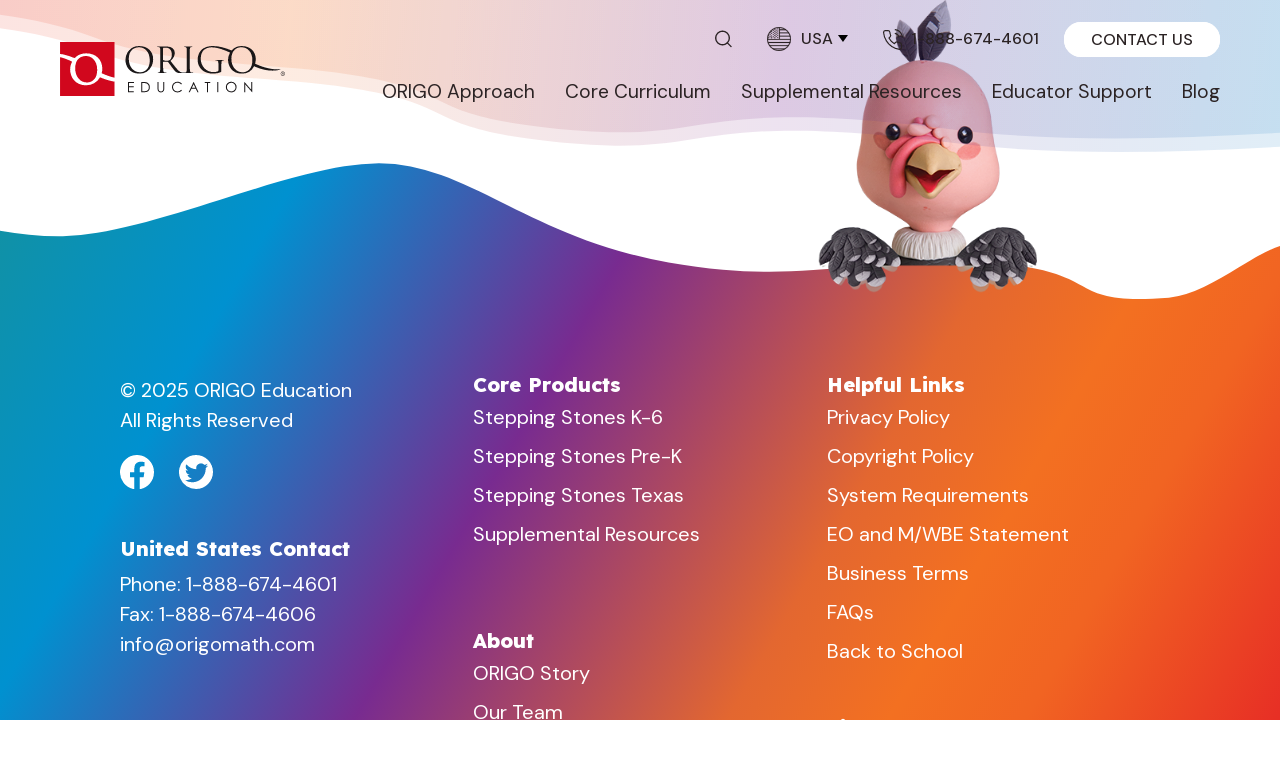

--- FILE ---
content_type: text/html; charset=UTF-8
request_url: https://www.origoeducation.com/origo_blurb
body_size: 13057
content:
<!DOCTYPE html>
<html lang="en-US">

<head>
  <title>Blurbs Archive | ORIGO Education</title>
  <meta charset="UTF-8" />
  <meta http-equiv="X-UA-Compatible" content="IE=edge">
  <meta name="viewport" content="width=device-width, initial-scale=1, maximum-scale=5.0, minimum-scale=1">
  <meta name="markedit" content="width=device-width, initial-scale=1, maximum-scale=5.0, minimum-scale=1">
    <!-- Google Tag Manager -->
  <script>(function(w,d,s,l,i){w[l]=w[l]||[];w[l].push({'gtm.start':
  new Date().getTime(),event:'gtm.js'});var f=d.getElementsByTagName(s)[0],
  j=d.createElement(s),dl=l!='dataLayer'?'&l='+l:'';j.async=true;j.src=
  'https://www.googletagmanager.com/gtm.js?id='+i+dl;f.parentNode.insertBefore(j,f);
  })(window,document,'script','dataLayer','GTM-TPMJGJW');</script>
  <!-- End Google Tag Manager -->
  <meta name='robots' content='index, follow, max-image-preview:large, max-snippet:-1, max-video-preview:-1' />
	<style>img:is([sizes="auto" i], [sizes^="auto," i]) { contain-intrinsic-size: 3000px 1500px }</style>
	
	<!-- This site is optimized with the Yoast SEO plugin v26.6 - https://yoast.com/wordpress/plugins/seo/ -->
	<link rel="canonical" href="https://www.origoeducation.com/origo_blurb" />
	<meta property="og:locale" content="en_US" />
	<meta property="og:type" content="website" />
	<meta property="og:title" content="Blurbs Archive | ORIGO Education" />
	<meta property="og:url" content="https://www.origoeducation.com/origo_blurb" />
	<meta property="og:site_name" content="ORIGO Education" />
	<meta name="twitter:card" content="summary_large_image" />
	<script type="application/ld+json" class="yoast-schema-graph">{"@context":"https://schema.org","@graph":[{"@type":"CollectionPage","@id":"https://www.origoeducation.com/origo_blurb","url":"https://www.origoeducation.com/origo_blurb","name":"Blurbs Archive | ORIGO Education","isPartOf":{"@id":"https://www.origoeducation.com/#website"},"breadcrumb":{"@id":"https://www.origoeducation.com/origo_blurb#breadcrumb"},"inLanguage":"en-US"},{"@type":"BreadcrumbList","@id":"https://www.origoeducation.com/origo_blurb#breadcrumb","itemListElement":[{"@type":"ListItem","position":1,"name":"Home","item":"https://www.origoeducation.com/"},{"@type":"ListItem","position":2,"name":"Blurbs"}]},{"@type":"WebSite","@id":"https://www.origoeducation.com/#website","url":"https://www.origoeducation.com/","name":"ORIGO Education","description":"","publisher":{"@id":"https://www.origoeducation.com/#organization"},"potentialAction":[{"@type":"SearchAction","target":{"@type":"EntryPoint","urlTemplate":"https://www.origoeducation.com/?s={search_term_string}"},"query-input":{"@type":"PropertyValueSpecification","valueRequired":true,"valueName":"search_term_string"}}],"inLanguage":"en-US"},{"@type":"Organization","@id":"https://www.origoeducation.com/#organization","name":"ORIGO Education","url":"https://www.origoeducation.com/","logo":{"@type":"ImageObject","inLanguage":"en-US","@id":"https://www.origoeducation.com/#/schema/logo/image/","url":"https://www.origoeducation.com/wp-content/uploads/2019/11/cropped-ORIGO_Red_Logo.png","contentUrl":"https://www.origoeducation.com/wp-content/uploads/2019/11/cropped-ORIGO_Red_Logo.png","width":500,"height":120,"caption":"ORIGO Education"},"image":{"@id":"https://www.origoeducation.com/#/schema/logo/image/"}}]}</script>
	<!-- / Yoast SEO plugin. -->


<link rel='dns-prefetch' href='//js.hs-scripts.com' />
<link rel='dns-prefetch' href='//ajax.googleapis.com' />
<link rel='dns-prefetch' href='//unpkg.com' />
<link rel='dns-prefetch' href='//fonts.googleapis.com' />
<link href='https://fonts.gstatic.com' crossorigin rel='preconnect' />
<link rel="alternate" type="application/rss+xml" title="ORIGO Education &raquo; Blurbs Feed" href="https://www.origoeducation.com/origo_blurb/feed/" />
<style id='wp-emoji-styles-inline-css' type='text/css'>

	img.wp-smiley, img.emoji {
		display: inline !important;
		border: none !important;
		box-shadow: none !important;
		height: 1em !important;
		width: 1em !important;
		margin: 0 0.07em !important;
		vertical-align: -0.1em !important;
		background: none !important;
		padding: 0 !important;
	}
</style>
<style id='classic-theme-styles-inline-css' type='text/css'>
/*! This file is auto-generated */
.wp-block-button__link{color:#fff;background-color:#32373c;border-radius:9999px;box-shadow:none;text-decoration:none;padding:calc(.667em + 2px) calc(1.333em + 2px);font-size:1.125em}.wp-block-file__button{background:#32373c;color:#fff;text-decoration:none}
</style>
<style id='filebird-block-filebird-gallery-style-inline-css' type='text/css'>
ul.filebird-block-filebird-gallery{margin:auto!important;padding:0!important;width:100%}ul.filebird-block-filebird-gallery.layout-grid{display:grid;grid-gap:20px;align-items:stretch;grid-template-columns:repeat(var(--columns),1fr);justify-items:stretch}ul.filebird-block-filebird-gallery.layout-grid li img{border:1px solid #ccc;box-shadow:2px 2px 6px 0 rgba(0,0,0,.3);height:100%;max-width:100%;-o-object-fit:cover;object-fit:cover;width:100%}ul.filebird-block-filebird-gallery.layout-masonry{-moz-column-count:var(--columns);-moz-column-gap:var(--space);column-gap:var(--space);-moz-column-width:var(--min-width);columns:var(--min-width) var(--columns);display:block;overflow:auto}ul.filebird-block-filebird-gallery.layout-masonry li{margin-bottom:var(--space)}ul.filebird-block-filebird-gallery li{list-style:none}ul.filebird-block-filebird-gallery li figure{height:100%;margin:0;padding:0;position:relative;width:100%}ul.filebird-block-filebird-gallery li figure figcaption{background:linear-gradient(0deg,rgba(0,0,0,.7),rgba(0,0,0,.3) 70%,transparent);bottom:0;box-sizing:border-box;color:#fff;font-size:.8em;margin:0;max-height:100%;overflow:auto;padding:3em .77em .7em;position:absolute;text-align:center;width:100%;z-index:2}ul.filebird-block-filebird-gallery li figure figcaption a{color:inherit}

</style>
<style id='global-styles-inline-css' type='text/css'>
:root{--wp--preset--aspect-ratio--square: 1;--wp--preset--aspect-ratio--4-3: 4/3;--wp--preset--aspect-ratio--3-4: 3/4;--wp--preset--aspect-ratio--3-2: 3/2;--wp--preset--aspect-ratio--2-3: 2/3;--wp--preset--aspect-ratio--16-9: 16/9;--wp--preset--aspect-ratio--9-16: 9/16;--wp--preset--color--black: #000000;--wp--preset--color--cyan-bluish-gray: #abb8c3;--wp--preset--color--white: #ffffff;--wp--preset--color--pale-pink: #f78da7;--wp--preset--color--vivid-red: #cf2e2e;--wp--preset--color--luminous-vivid-orange: #ff6900;--wp--preset--color--luminous-vivid-amber: #fcb900;--wp--preset--color--light-green-cyan: #7bdcb5;--wp--preset--color--vivid-green-cyan: #00d084;--wp--preset--color--pale-cyan-blue: #8ed1fc;--wp--preset--color--vivid-cyan-blue: #0693e3;--wp--preset--color--vivid-purple: #9b51e0;--wp--preset--gradient--vivid-cyan-blue-to-vivid-purple: linear-gradient(135deg,rgba(6,147,227,1) 0%,rgb(155,81,224) 100%);--wp--preset--gradient--light-green-cyan-to-vivid-green-cyan: linear-gradient(135deg,rgb(122,220,180) 0%,rgb(0,208,130) 100%);--wp--preset--gradient--luminous-vivid-amber-to-luminous-vivid-orange: linear-gradient(135deg,rgba(252,185,0,1) 0%,rgba(255,105,0,1) 100%);--wp--preset--gradient--luminous-vivid-orange-to-vivid-red: linear-gradient(135deg,rgba(255,105,0,1) 0%,rgb(207,46,46) 100%);--wp--preset--gradient--very-light-gray-to-cyan-bluish-gray: linear-gradient(135deg,rgb(238,238,238) 0%,rgb(169,184,195) 100%);--wp--preset--gradient--cool-to-warm-spectrum: linear-gradient(135deg,rgb(74,234,220) 0%,rgb(151,120,209) 20%,rgb(207,42,186) 40%,rgb(238,44,130) 60%,rgb(251,105,98) 80%,rgb(254,248,76) 100%);--wp--preset--gradient--blush-light-purple: linear-gradient(135deg,rgb(255,206,236) 0%,rgb(152,150,240) 100%);--wp--preset--gradient--blush-bordeaux: linear-gradient(135deg,rgb(254,205,165) 0%,rgb(254,45,45) 50%,rgb(107,0,62) 100%);--wp--preset--gradient--luminous-dusk: linear-gradient(135deg,rgb(255,203,112) 0%,rgb(199,81,192) 50%,rgb(65,88,208) 100%);--wp--preset--gradient--pale-ocean: linear-gradient(135deg,rgb(255,245,203) 0%,rgb(182,227,212) 50%,rgb(51,167,181) 100%);--wp--preset--gradient--electric-grass: linear-gradient(135deg,rgb(202,248,128) 0%,rgb(113,206,126) 100%);--wp--preset--gradient--midnight: linear-gradient(135deg,rgb(2,3,129) 0%,rgb(40,116,252) 100%);--wp--preset--font-size--small: 13px;--wp--preset--font-size--medium: 20px;--wp--preset--font-size--large: 36px;--wp--preset--font-size--x-large: 42px;--wp--preset--spacing--20: 0.44rem;--wp--preset--spacing--30: 0.67rem;--wp--preset--spacing--40: 1rem;--wp--preset--spacing--50: 1.5rem;--wp--preset--spacing--60: 2.25rem;--wp--preset--spacing--70: 3.38rem;--wp--preset--spacing--80: 5.06rem;--wp--preset--shadow--natural: 6px 6px 9px rgba(0, 0, 0, 0.2);--wp--preset--shadow--deep: 12px 12px 50px rgba(0, 0, 0, 0.4);--wp--preset--shadow--sharp: 6px 6px 0px rgba(0, 0, 0, 0.2);--wp--preset--shadow--outlined: 6px 6px 0px -3px rgba(255, 255, 255, 1), 6px 6px rgba(0, 0, 0, 1);--wp--preset--shadow--crisp: 6px 6px 0px rgba(0, 0, 0, 1);}:where(.is-layout-flex){gap: 0.5em;}:where(.is-layout-grid){gap: 0.5em;}body .is-layout-flex{display: flex;}.is-layout-flex{flex-wrap: wrap;align-items: center;}.is-layout-flex > :is(*, div){margin: 0;}body .is-layout-grid{display: grid;}.is-layout-grid > :is(*, div){margin: 0;}:where(.wp-block-columns.is-layout-flex){gap: 2em;}:where(.wp-block-columns.is-layout-grid){gap: 2em;}:where(.wp-block-post-template.is-layout-flex){gap: 1.25em;}:where(.wp-block-post-template.is-layout-grid){gap: 1.25em;}.has-black-color{color: var(--wp--preset--color--black) !important;}.has-cyan-bluish-gray-color{color: var(--wp--preset--color--cyan-bluish-gray) !important;}.has-white-color{color: var(--wp--preset--color--white) !important;}.has-pale-pink-color{color: var(--wp--preset--color--pale-pink) !important;}.has-vivid-red-color{color: var(--wp--preset--color--vivid-red) !important;}.has-luminous-vivid-orange-color{color: var(--wp--preset--color--luminous-vivid-orange) !important;}.has-luminous-vivid-amber-color{color: var(--wp--preset--color--luminous-vivid-amber) !important;}.has-light-green-cyan-color{color: var(--wp--preset--color--light-green-cyan) !important;}.has-vivid-green-cyan-color{color: var(--wp--preset--color--vivid-green-cyan) !important;}.has-pale-cyan-blue-color{color: var(--wp--preset--color--pale-cyan-blue) !important;}.has-vivid-cyan-blue-color{color: var(--wp--preset--color--vivid-cyan-blue) !important;}.has-vivid-purple-color{color: var(--wp--preset--color--vivid-purple) !important;}.has-black-background-color{background-color: var(--wp--preset--color--black) !important;}.has-cyan-bluish-gray-background-color{background-color: var(--wp--preset--color--cyan-bluish-gray) !important;}.has-white-background-color{background-color: var(--wp--preset--color--white) !important;}.has-pale-pink-background-color{background-color: var(--wp--preset--color--pale-pink) !important;}.has-vivid-red-background-color{background-color: var(--wp--preset--color--vivid-red) !important;}.has-luminous-vivid-orange-background-color{background-color: var(--wp--preset--color--luminous-vivid-orange) !important;}.has-luminous-vivid-amber-background-color{background-color: var(--wp--preset--color--luminous-vivid-amber) !important;}.has-light-green-cyan-background-color{background-color: var(--wp--preset--color--light-green-cyan) !important;}.has-vivid-green-cyan-background-color{background-color: var(--wp--preset--color--vivid-green-cyan) !important;}.has-pale-cyan-blue-background-color{background-color: var(--wp--preset--color--pale-cyan-blue) !important;}.has-vivid-cyan-blue-background-color{background-color: var(--wp--preset--color--vivid-cyan-blue) !important;}.has-vivid-purple-background-color{background-color: var(--wp--preset--color--vivid-purple) !important;}.has-black-border-color{border-color: var(--wp--preset--color--black) !important;}.has-cyan-bluish-gray-border-color{border-color: var(--wp--preset--color--cyan-bluish-gray) !important;}.has-white-border-color{border-color: var(--wp--preset--color--white) !important;}.has-pale-pink-border-color{border-color: var(--wp--preset--color--pale-pink) !important;}.has-vivid-red-border-color{border-color: var(--wp--preset--color--vivid-red) !important;}.has-luminous-vivid-orange-border-color{border-color: var(--wp--preset--color--luminous-vivid-orange) !important;}.has-luminous-vivid-amber-border-color{border-color: var(--wp--preset--color--luminous-vivid-amber) !important;}.has-light-green-cyan-border-color{border-color: var(--wp--preset--color--light-green-cyan) !important;}.has-vivid-green-cyan-border-color{border-color: var(--wp--preset--color--vivid-green-cyan) !important;}.has-pale-cyan-blue-border-color{border-color: var(--wp--preset--color--pale-cyan-blue) !important;}.has-vivid-cyan-blue-border-color{border-color: var(--wp--preset--color--vivid-cyan-blue) !important;}.has-vivid-purple-border-color{border-color: var(--wp--preset--color--vivid-purple) !important;}.has-vivid-cyan-blue-to-vivid-purple-gradient-background{background: var(--wp--preset--gradient--vivid-cyan-blue-to-vivid-purple) !important;}.has-light-green-cyan-to-vivid-green-cyan-gradient-background{background: var(--wp--preset--gradient--light-green-cyan-to-vivid-green-cyan) !important;}.has-luminous-vivid-amber-to-luminous-vivid-orange-gradient-background{background: var(--wp--preset--gradient--luminous-vivid-amber-to-luminous-vivid-orange) !important;}.has-luminous-vivid-orange-to-vivid-red-gradient-background{background: var(--wp--preset--gradient--luminous-vivid-orange-to-vivid-red) !important;}.has-very-light-gray-to-cyan-bluish-gray-gradient-background{background: var(--wp--preset--gradient--very-light-gray-to-cyan-bluish-gray) !important;}.has-cool-to-warm-spectrum-gradient-background{background: var(--wp--preset--gradient--cool-to-warm-spectrum) !important;}.has-blush-light-purple-gradient-background{background: var(--wp--preset--gradient--blush-light-purple) !important;}.has-blush-bordeaux-gradient-background{background: var(--wp--preset--gradient--blush-bordeaux) !important;}.has-luminous-dusk-gradient-background{background: var(--wp--preset--gradient--luminous-dusk) !important;}.has-pale-ocean-gradient-background{background: var(--wp--preset--gradient--pale-ocean) !important;}.has-electric-grass-gradient-background{background: var(--wp--preset--gradient--electric-grass) !important;}.has-midnight-gradient-background{background: var(--wp--preset--gradient--midnight) !important;}.has-small-font-size{font-size: var(--wp--preset--font-size--small) !important;}.has-medium-font-size{font-size: var(--wp--preset--font-size--medium) !important;}.has-large-font-size{font-size: var(--wp--preset--font-size--large) !important;}.has-x-large-font-size{font-size: var(--wp--preset--font-size--x-large) !important;}
:where(.wp-block-post-template.is-layout-flex){gap: 1.25em;}:where(.wp-block-post-template.is-layout-grid){gap: 1.25em;}
:where(.wp-block-columns.is-layout-flex){gap: 2em;}:where(.wp-block-columns.is-layout-grid){gap: 2em;}
:root :where(.wp-block-pullquote){font-size: 1.5em;line-height: 1.6;}
</style>
<link rel='stylesheet' id='google-fonts-css' href='https://fonts.googleapis.com/css2?family=DM+Sans:wght@400;500;700&#038;family=Lexend+Deca:wght@400;700;800&#038;display=swap' type='text/css' media='all' />
<link rel='stylesheet' id='swiper-styles-css' href='https://unpkg.com/swiper/swiper-bundle.min.css' type='text/css' media='all' />
<link rel='stylesheet' id='main-styles-css' href='https://www.origoeducation.com/wp-content/themes/origo/style.css?ver=1.0.2' type='text/css' media='all' />
<link rel='stylesheet' id='will-styles-css' href='https://www.origoeducation.com/wp-content/themes/origo/assets/css/will-styles.css?ver=6.8.3' type='text/css' media='all' />
<link rel='stylesheet' id='fancybox-css' href='https://www.origoeducation.com/wp-content/plugins/easy-fancybox/fancybox/1.5.4/jquery.fancybox.min.css?ver=6.8.3' type='text/css' media='screen' />
<script type="text/javascript" src="https://ajax.googleapis.com/ajax/libs/jquery/3.6.0/jquery.min.js" id="jquery-js"></script>
<script src="https://unpkg.com/swiper/swiper-bundle.min.js" defer="defer" type="text/javascript"></script>
<script src="https://www.origoeducation.com/wp-content/themes/origo/assets/js/origo-scripts.js?ver=1.0.1" defer="defer" type="text/javascript"></script>
<link rel="https://api.w.org/" href="https://www.origoeducation.com/wp-json/" /><link rel="EditURI" type="application/rsd+xml" title="RSD" href="https://www.origoeducation.com/xmlrpc.php?rsd" />
			<!-- DO NOT COPY THIS SNIPPET! Start of Page Analytics Tracking for HubSpot WordPress plugin v11.3.33-->
			<script class="hsq-set-content-id" data-content-id="listing-page">
				var _hsq = _hsq || [];
				_hsq.push(["setContentType", "listing-page"]);
			</script>
			<!-- DO NOT COPY THIS SNIPPET! End of Page Analytics Tracking for HubSpot WordPress plugin -->
					<script type="text/javascript">
            var ajaxurl = 'https://www.origoeducation.com/wp-admin/admin-ajax.php';
		</script>
		<script>$(window).on('load', function() {
    var target = document.querySelector('.styledSelect');
    if (target) {
        var observer = new MutationObserver(function(mutationsList) {
            mutationsList.forEach(function(mutation) {
                if (mutation.type === 'attributes' && mutation.attributeName === 'rel') {
                    var newRelValue = $(mutation.target).attr('rel');
                    console.log('The rel attribute was changed to: ' + newRelValue);

                    // Hide all resource advisors first
                    $('.resource--advisor').hide();

                    // Show only the resource advisors that contain the newRelValue in their data-filter
                    $('.resource--advisor').each(function() {
                        var dataFilter = $(this).data('filter');
                        if (dataFilter.includes(newRelValue)) {
                            $(this).show();
                        }
                    });
                }
            });
        });

        // observe attribute changes
        observer.observe(target, { attributes: true });
    } else {
        console.error('Element with class .styledSelect not found.');
    }
});
</script><link rel="icon" href="https://www.origoeducation.com/wp-content/uploads/2019/01/origo-icon.png" sizes="32x32" />
<link rel="icon" href="https://www.origoeducation.com/wp-content/uploads/2019/01/origo-icon.png" sizes="192x192" />
<link rel="apple-touch-icon" href="https://www.origoeducation.com/wp-content/uploads/2019/01/origo-icon.png" />
<meta name="msapplication-TileImage" content="https://www.origoeducation.com/wp-content/uploads/2019/01/origo-icon.png" />
		<style type="text/css" id="wp-custom-css">
			@media(max-width: 1250px) {
  .page-template-page-core-products .sticky-tab {
    top: unset;
  }
  .sticky-tab__ins {
    justify-content: center;
  }
}		</style>
		</head>
<div class="menu-overlay"></div>

<body class="archive post-type-archive post-type-archive-origo_blurb wp-custom-logo wp-theme-origo">
  <!-- Google Tag Manager (noscript) -->
  <noscript><iframe src="https://www.googletagmanager.com/ns.html?id=GTM-TPMJGJW"
  height="0" width="0" style="display:none;visibility:hidden"></iframe></noscript>
  <!-- End Google Tag Manager (noscript) -->

  <header class="header container">
    
          <img class="subpage--hero__background subpage--hero__background-desktop" src="/wp-content/themes/origo/assets/img/subpage-hero-wave.svg" alt="">
        <section class="row align--items--center logo--nav logo--nav--subpage">
              <img class="subpage--hero__background subpage--hero__background-mobile" src="/wp-content/themes/origo/assets/img/subpage-hero-wave-mobile.svg" alt="">
            <div class="col-3 col-lg-6 logo">
        <a href="/"><img class="logo--nav__logo" width="225" height="auto" alt="origo education logo" src="https://www.origoeducation.com/wp-content/uploads/2022/02/origo-logo.svg" srcset="https://www.origoeducation.com/wp-content/uploads/2022/02/origo-logo.svg 275w, https://www.origoeducation.com/wp-content/uploads/2022/02/origo-logo.svg 300w, https://www.origoeducation.com/wp-content/uploads/2022/02/origo-logo.svg 150w"></a>      </div>

      <div class="col-9 col-lg-6 nav">

        <div class="top--bar">
          <div class="top--bar--search">
            <form role="search" method="get" class="top--bar--search--form" action="https://www.origoeducation.com/">
              <input class="top--bar--search--form__input" type="text" name="s" id="search" placeholder="Search" value="" />
            </form>
            <img class="top--bar--search__icon" src="/wp-content/themes/origo/assets/img/icon-search.svg" width="17" height="17" alt="search icon" />
          </div>
          <div class="top--bar--country--select">
            <ul>
              <li class="top--bar--country top--bar--country--active">
                <a class="top--bar--country--active__link" href="https://origoeducation.com" title="ORIGO Education United States"><img class="top--bar--country__icon" src="https://www.origoeducation.com/wp-content/uploads/2022/02/icon-us-flag.svg" width="24" height="24" alt="US Flag" /> <span>USA</span></a>
                                  <ul class="top--bar--country--dropdown">
                                                                <li class="top--bar--country top--bar--country--option">
                        <a class="top--bar--country--option__link" href="https://www.origoeducation.com.au/" title="ORIGO Education Australia"><img class="top--bar--country__icon" src="https://www.origoeducation.com/wp-content/uploads/2022/02/icon-australian-flag.svg" width="24" height="24" alt="Australian Flag" /> <span>AUS</span></a>
                      </li>
                                      </ul>
                            </ul>
          </div>
          <div class="top--bar--phone">
            <a class="top--bar--phone__link" href="tel:1-888-674-4601" title="Call Us"><img class="top--bar--phone__icon" src="/wp-content/themes/origo/assets/img/icon-phone.svg" width="20" height="20" alt="cart icon" /> 1-888-674-4601</a>
          </div>
          <div class="top--bar--contact">
            <a class="btn btn--white btn--header" href="/contact/">Contact Us</a>
          </div>
        </div>

        <!-- Main Navigation -->
        <nav id="site--navigation" class="logo--nav__primary--navigation" role="navigation" aria-label="Main Menu">
          <ul id="primary--menu--list" class="primary--menu"><li id="menu-item-49608" class="menu-item menu-item-type-post_type menu-item-object-page menu-item-has-children menu-item-49608"><a href="https://www.origoeducation.com/origo-approach">ORIGO Approach</a>
<ul class="sub-menu">
	<li id="menu-item-50351" class="menu-item menu-item-type-custom menu-item-object-custom menu-item-50351"><a href="https://www.origoeducation.com/origo-approach">Our Approach</a></li>
	<li id="menu-item-50350" class="menu-item menu-item-type-post_type menu-item-object-page menu-item-50350"><a href="https://www.origoeducation.com/our-story">Our Story</a></li>
</ul>
</li>
<li id="menu-item-49607" class="menu-item menu-item-type-custom menu-item-object-custom menu-item-has-children menu-item-49607"><a>Core Curriculum</a>
<ul class="sub-menu">
	<li id="menu-item-49476" class="menu-item menu-item-type-post_type menu-item-object-page menu-item-49476"><a href="https://www.origoeducation.com/stepping-stones-grade-k-6">Stepping Stones K‑6</a></li>
	<li id="menu-item-49475" class="menu-item menu-item-type-post_type menu-item-object-page menu-item-49475"><a href="https://www.origoeducation.com/stepping-stones-pre-k">Stepping Stones Pre‑K</a></li>
	<li id="menu-item-49474" class="menu-item menu-item-type-post_type menu-item-object-page menu-item-49474"><a href="https://www.origoeducation.com/stepping-stones-texas">Stepping Stones Texas</a></li>
	<li id="menu-item-50324" class="menu-item menu-item-type-post_type menu-item-object-page menu-item-50324"><a href="https://www.origoeducation.com/stepping-stones-k-6-correlations">Stepping Stones K-6 Correlations</a></li>
	<li id="menu-item-49840" class="menu-item menu-item-type-post_type menu-item-object-page menu-item-49840"><a href="https://www.origoeducation.com/educational-research-and-testimonials">Stepping Stones Research and Testimonials</a></li>
</ul>
</li>
<li id="menu-item-49688" class="menu-item menu-item-type-post_type menu-item-object-page menu-item-has-children menu-item-49688"><a href="https://www.origoeducation.com/supplemental-resources">Supplemental Resources</a>
<ul class="sub-menu">
	<li id="menu-item-50346" class="menu-item menu-item-type-custom menu-item-object-custom menu-item-50346"><a href="https://www.origoeducation.com/supplemental-resources/bbof-addition-subtraction">The Book and Box of Facts: Add/Sub</a></li>
	<li id="menu-item-50347" class="menu-item menu-item-type-custom menu-item-object-custom menu-item-50347"><a href="https://www.origoeducation.com/supplemental-resources/bbof-multiplication-division-sets">The Book and Box of Facts: Mult/Div</a></li>
	<li id="menu-item-51365" class="menu-item menu-item-type-post_type menu-item-object-page menu-item-51365"><a href="https://www.origoeducation.com/intervention-essentials">ORIGO Intervention Essentials</a></li>
	<li id="menu-item-50348" class="menu-item menu-item-type-custom menu-item-object-custom menu-item-50348"><a href="https://www.origoeducation.com/supplemental-resources/the-think-tanks">The Think Tanks</a></li>
	<li id="menu-item-50349" class="menu-item menu-item-type-custom menu-item-object-custom menu-item-50349"><a href="https://www.origoeducation.com/supplemental-resources/origo-big-books">ORIGO Big Books</a></li>
	<li id="menu-item-50986" class="menu-item menu-item-type-custom menu-item-object-custom menu-item-50986"><a href="https://www.origoeducation.com/additional-supplemental-resources">Additional Supplemental Resources</a></li>
</ul>
</li>
<li id="menu-item-49853" class="menu-item menu-item-type-custom menu-item-object-custom menu-item-has-children menu-item-49853"><a>Educator Support</a>
<ul class="sub-menu">
	<li id="menu-item-50059" class="menu-item menu-item-type-post_type menu-item-object-page menu-item-50059"><a href="https://www.origoeducation.com/professional-learning">ORIGO Professional Learning</a></li>
	<li id="menu-item-50538" class="menu-item menu-item-type-custom menu-item-object-custom menu-item-50538"><a href="https://www.origoeducation.com/webinars/math-fact-fluency-boot-camp">Webinars</a></li>
	<li id="menu-item-50964" class="menu-item menu-item-type-post_type menu-item-object-page menu-item-50964"><a href="https://www.origoeducation.com/funding-sources">Funding Sources</a></li>
	<li id="menu-item-50411" class="menu-item menu-item-type-post_type menu-item-object-page menu-item-50411"><a href="https://www.origoeducation.com/faqs">FAQs</a></li>
	<li id="menu-item-50993" class="menu-item menu-item-type-custom menu-item-object-custom menu-item-50993"><a href="https://www.origoeducation.com/contact#sales-inquiries">Sales Inquiries</a></li>
	<li id="menu-item-51467" class="menu-item menu-item-type-custom menu-item-object-custom menu-item-51467"><a href="https://www.origoeducation.com/origo-access-stepping-stones-support">Product Support</a></li>
</ul>
</li>
<li id="menu-item-49746" class="menu-item menu-item-type-post_type menu-item-object-page menu-item-49746"><a href="https://www.origoeducation.com/blog">Blog</a></li>
</ul>        </nav>
    </section>
  </header>

  <button id="mobileToggle" class="mobile-toggle mobile-toggle--slider" type="button" aria-label="Menu" aria-controls="navigation">
    <span class="mobile-toggle-box">
      <span class="mobile-toggle-inner"></span>
    </span>
  </button>

  <nav id="site--navigation--mobile" class="logo--nav__mobile--navigation" role="navigation" aria-label="Mobile Main Menu">

    <div class="mobile--navigation--header">
      <div class="mobile--navigation--header__logo">
        <a href="/"><img class="logo--nav__logo" width="125" height="auto" alt="origo education logo" src="https://www.origoeducation.com/wp-content/uploads/2022/02/origo-logo.svg" srcset="https://www.origoeducation.com/wp-content/uploads/2022/02/origo-logo.svg 275w, https://www.origoeducation.com/wp-content/uploads/2022/02/origo-logo.svg 300w, https://www.origoeducation.com/wp-content/uploads/2022/02/origo-logo.svg 150w"></a>      </div>
    </div>

    <ul id="mobile--menu--list" class="mobile--menu">
      <li class="menu-item menu-item-type-post_type menu-item-object-page menu-item-has-children menu-item-49608"><a href="https://www.origoeducation.com/origo-approach">ORIGO Approach</a>
<ul class="sub-menu">
	<li class="menu-item menu-item-type-custom menu-item-object-custom menu-item-50351"><a href="https://www.origoeducation.com/origo-approach">Our Approach</a></li>
	<li class="menu-item menu-item-type-post_type menu-item-object-page menu-item-50350"><a href="https://www.origoeducation.com/our-story">Our Story</a></li>
</ul>
</li>
<li class="menu-item menu-item-type-custom menu-item-object-custom menu-item-has-children menu-item-49607"><a>Core Curriculum</a>
<ul class="sub-menu">
	<li class="menu-item menu-item-type-post_type menu-item-object-page menu-item-49476"><a href="https://www.origoeducation.com/stepping-stones-grade-k-6">Stepping Stones K‑6</a></li>
	<li class="menu-item menu-item-type-post_type menu-item-object-page menu-item-49475"><a href="https://www.origoeducation.com/stepping-stones-pre-k">Stepping Stones Pre‑K</a></li>
	<li class="menu-item menu-item-type-post_type menu-item-object-page menu-item-49474"><a href="https://www.origoeducation.com/stepping-stones-texas">Stepping Stones Texas</a></li>
	<li class="menu-item menu-item-type-post_type menu-item-object-page menu-item-50324"><a href="https://www.origoeducation.com/stepping-stones-k-6-correlations">Stepping Stones K-6 Correlations</a></li>
	<li class="menu-item menu-item-type-post_type menu-item-object-page menu-item-49840"><a href="https://www.origoeducation.com/educational-research-and-testimonials">Stepping Stones Research and Testimonials</a></li>
</ul>
</li>
<li class="menu-item menu-item-type-post_type menu-item-object-page menu-item-has-children menu-item-49688"><a href="https://www.origoeducation.com/supplemental-resources">Supplemental Resources</a>
<ul class="sub-menu">
	<li class="menu-item menu-item-type-custom menu-item-object-custom menu-item-50346"><a href="https://www.origoeducation.com/supplemental-resources/bbof-addition-subtraction">The Book and Box of Facts: Add/Sub</a></li>
	<li class="menu-item menu-item-type-custom menu-item-object-custom menu-item-50347"><a href="https://www.origoeducation.com/supplemental-resources/bbof-multiplication-division-sets">The Book and Box of Facts: Mult/Div</a></li>
	<li class="menu-item menu-item-type-post_type menu-item-object-page menu-item-51365"><a href="https://www.origoeducation.com/intervention-essentials">ORIGO Intervention Essentials</a></li>
	<li class="menu-item menu-item-type-custom menu-item-object-custom menu-item-50348"><a href="https://www.origoeducation.com/supplemental-resources/the-think-tanks">The Think Tanks</a></li>
	<li class="menu-item menu-item-type-custom menu-item-object-custom menu-item-50349"><a href="https://www.origoeducation.com/supplemental-resources/origo-big-books">ORIGO Big Books</a></li>
	<li class="menu-item menu-item-type-custom menu-item-object-custom menu-item-50986"><a href="https://www.origoeducation.com/additional-supplemental-resources">Additional Supplemental Resources</a></li>
</ul>
</li>
<li class="menu-item menu-item-type-custom menu-item-object-custom menu-item-has-children menu-item-49853"><a>Educator Support</a>
<ul class="sub-menu">
	<li class="menu-item menu-item-type-post_type menu-item-object-page menu-item-50059"><a href="https://www.origoeducation.com/professional-learning">ORIGO Professional Learning</a></li>
	<li class="menu-item menu-item-type-custom menu-item-object-custom menu-item-50538"><a href="https://www.origoeducation.com/webinars/math-fact-fluency-boot-camp">Webinars</a></li>
	<li class="menu-item menu-item-type-post_type menu-item-object-page menu-item-50964"><a href="https://www.origoeducation.com/funding-sources">Funding Sources</a></li>
	<li class="menu-item menu-item-type-post_type menu-item-object-page menu-item-50411"><a href="https://www.origoeducation.com/faqs">FAQs</a></li>
	<li class="menu-item menu-item-type-custom menu-item-object-custom menu-item-50993"><a href="https://www.origoeducation.com/contact#sales-inquiries">Sales Inquiries</a></li>
	<li class="menu-item menu-item-type-custom menu-item-object-custom menu-item-51467"><a href="https://www.origoeducation.com/origo-access-stepping-stones-support">Product Support</a></li>
</ul>
</li>
<li class="menu-item menu-item-type-post_type menu-item-object-page menu-item-49746"><a href="https://www.origoeducation.com/blog">Blog</a></li>
      <li id="menu-item-49602" class="menu-item menu-item-type-custom menu-item-object-custom menu-item-49602"><a href="tel:1-888-674-4601">1-888-674-4601</a></li>
<li id="menu-item-49601" class="menu-item menu-item-type-post_type menu-item-object-page menu-item-49601"><a href="https://www.origoeducation.com/contact">Contact ORIGO</a></li>
    </ul>

    <div class="mobile--navigation--header__search__container">
      <div class="mobile--navigation--header__search">
        <img class="mobile--navigation--header__search__icon" src="/wp-content/themes/origo/assets/img/icon-search.svg" width="17" height="17" alt="search icon" />
        <form role="search" method="get" class="mobile--navigation--header--search--form" action="https://www.origoeducation.com/">
          <input class="mobile--navigation--header--search--form__input" type="text" name="s" id="search" placeholder="Search" value="" />
        </form>
      </div>
    </div>

    <div class="mobile--navigation--country">
      <ul>
        <li class="top--bar--country top--bar--country--active">
          <!-- <a class="mobile--navigation--country__link top--bar--country--active__link" href="https://origoeducation.com" title="ORIGO Education United States"><img class="top--bar--country__icon" src="https://www.origoeducation.com/wp-content/uploads/2022/02/icon-us-flag.svg" width="24" height="24" alt="US Flag" /> <span>USA</span></a> -->
          <div class="mobile--navigation--country__link top--bar--country--active__link"><img class="top--bar--country__icon" src="https://www.origoeducation.com/wp-content/uploads/2022/02/icon-us-flag.svg" width="24" height="24" alt="US Flag" /> <span>USA</span></div>
                      <ul class="mobile--navigation--country__sub-menu">
                                              <li class="top--bar--country mobile--navigation--country--option">
                  <a class="top--bar--country--option__link" href="https://www.origoeducation.com.au/" title="ORIGO Education Australia"><img class="top--bar--country__icon" src="https://www.origoeducation.com/wp-content/uploads/2022/02/icon-australian-flag.svg" width="24" height="24" alt="Australian Flag" /> <span>AUS</span></a>
                </li>
                          </ul>
                </ul>
    </div>
    <div class="mobile--navigation--header__social">
      <a href="https://www.facebook.com/OrigoEducation/" target="_blank"><img class="mobile--navigation--header__social-icon" src="/wp-content/themes/origo/assets/img/icon-mobile-nav-facebook.svg" width="34" height="34" alt="Facebook" /></a>
      <a href="https://twitter.com/origomath?lang=en" target="_blank"><img class="mobile--navigation--header__social-icon" src="/wp-content/themes/origo/assets/img/icon-mobile-nav-twitter.svg" width="34" height="34" alt="Twitter" /></a>
    </div>
  </nav>

  <main id="main" class="site-main" role="main">

</main>


<footer class="footer container">
  <div class="row">
    <div class="col-4 col-sm-12">
      <div class="footer--copyright">
                <p class="footer--copyright__copyright">© 2025 ORIGO Education<br> All Rights Reserved</p>
      </div>
      <div class="footer--socials">
                                          <a href="https://www.facebook.com/OrigoEducation/" target="_blank"><img src="https://www.origoeducation.com/wp-content/uploads/2022/02/facebook-icon.svg" width="34" height="34" alt="ORIGO Education Facebook" /></a>
                                  <a href="https://www.linkedin.com/company/origo-education" target="_blank"><img src="https://www.origoeducation.com/wp-content/uploads/2022/02/twitter-icon.svg" width="34" height="34" alt="ORIGO Education Linkedin" /></a>
                        </div>
        <div class="footer--contact">
          <span class="footer__header footer__toggle">
            United States Contact          </span>
          <div class="footer__menu">
            <p>Phone: <a href="tel:1-888-674-4601">1-888-674-4601</a></p>
            <p>Fax: 1-888-674-4606</p>
            <p><a href="mailto:info@origomath.com">info@origomath.com</a></p>
            <div class="footer--address">
              <p><strong>U.S. Office and Mailing Address</strong><br />
4333 Green Ash Drive,<br />
Earth City, MO 63045</p>
<p><strong><br />
U.S. Online Payment Portal<br />
</strong><a href="https://regions.billeriq.com/ebpp/ORIGO/" target="_blank" rel="noopener">Payment Portal</a></p>
            </div>
          </div>
        </div>
      </div>
      <div class="col-4 col-sm-12">
        <div class="footeer--store">
          <span class="footer__header footer__toggle">
            Core Products          </span>
          <ul class="footer__menu">
                                                          <li><a href="/stepping-stones-grade-k-6/">Stepping Stones K-6</a></li>
                                              <li><a href="/stepping-stones-pre-k/">Stepping Stones Pre-K</a></li>
                                              <li><a href="/stepping-stones-texas/">Stepping Stones Texas</a></li>
                                              <li><a href="/supplemental-resources/">Supplemental Resources</a></li>
                                    </ul>
        </div>
        <div class="footer--about">
          <span class="footer__header footer__toggle">
            About          </span>
          <ul class="footer__menu">
                                                          <li><a href="/our-story/">ORIGO Story</a></li>
                                              <li><a href="/our-team/">Our Team</a></li>
                                              <li><a href="/diversity-equity-and-sustainability">Diversity, Equity, and Sustainability</a></li>
                                              <li><a href="/careers/">Careers</a></li>
                                    </ul>
        </div>
      </div>
      <div class="col-4 col-sm-12">
        <div class="footer--helpful--links">
          <span class="footer__header footer__toggle">
            Helpful Links          </span>
          <ul class="footer__menu">
                                                          <li><a href="/privacy-policy/">Privacy Policy</a></li>
                                              <li><a href="/copyright-policy/">Copyright Policy</a></li>
                                              <li><a href="/system-requirements/">System Requirements</a></li>
                                              <li><a href="/eeo-mwbe-statement/">EO and M/WBE Statement</a></li>
                                              <li><a href="/business-terms/">Business Terms</a></li>
                                              <li><a href="/faqs/">FAQs</a></li>
                                              <li><a href="/back-to-school-with-origo/">Back to School</a></li>
                                    </ul>
        </div>
        <div class="footer--sign-up">
          <span class="footer__header footer__header--no-click">Sign Up For Updates</span>
          <div class="footer__menu">
            <p>Join to learn about things from ORIGO Education</p>
            <!--[if lte IE 8]>
<script charset="utf-8" type="text/javascript" src="//js.hsforms.net/forms/v2-legacy.js"></script>
<![endif]-->
<script charset="utf-8" type="text/javascript" src="//js.hsforms.net/forms/v2.js"></script>
<script>
    hbspt.forms.create({
        region: "na1",
         portalId: "20940539",
         formId: "76d90216-97c3-4380-a91d-034b25c42c06",
         css: ""
    });
</script>          </div>
        </div>
      </div>
    </div>
</footer>

<script type="speculationrules">
{"prefetch":[{"source":"document","where":{"and":[{"href_matches":"\/*"},{"not":{"href_matches":["\/wp-*.php","\/wp-admin\/*","\/wp-content\/uploads\/*","\/wp-content\/*","\/wp-content\/plugins\/*","\/wp-content\/themes\/origo\/*","\/*\\?(.+)"]}},{"not":{"selector_matches":"a[rel~=\"nofollow\"]"}},{"not":{"selector_matches":".no-prefetch, .no-prefetch a"}}]},"eagerness":"conservative"}]}
</script>
<script type="text/javascript" id="leadin-script-loader-js-js-extra">
/* <![CDATA[ */
var leadin_wordpress = {"userRole":"visitor","pageType":"archive","leadinPluginVersion":"11.3.33"};
/* ]]> */
</script>
<script type="text/javascript" src="https://js.hs-scripts.com/20940539.js?integration=WordPress&amp;ver=11.3.33" id="leadin-script-loader-js-js"></script>
<script type="text/javascript" id="rocket-browser-checker-js-after">
/* <![CDATA[ */
"use strict";var _createClass=function(){function defineProperties(target,props){for(var i=0;i<props.length;i++){var descriptor=props[i];descriptor.enumerable=descriptor.enumerable||!1,descriptor.configurable=!0,"value"in descriptor&&(descriptor.writable=!0),Object.defineProperty(target,descriptor.key,descriptor)}}return function(Constructor,protoProps,staticProps){return protoProps&&defineProperties(Constructor.prototype,protoProps),staticProps&&defineProperties(Constructor,staticProps),Constructor}}();function _classCallCheck(instance,Constructor){if(!(instance instanceof Constructor))throw new TypeError("Cannot call a class as a function")}var RocketBrowserCompatibilityChecker=function(){function RocketBrowserCompatibilityChecker(options){_classCallCheck(this,RocketBrowserCompatibilityChecker),this.passiveSupported=!1,this._checkPassiveOption(this),this.options=!!this.passiveSupported&&options}return _createClass(RocketBrowserCompatibilityChecker,[{key:"_checkPassiveOption",value:function(self){try{var options={get passive(){return!(self.passiveSupported=!0)}};window.addEventListener("test",null,options),window.removeEventListener("test",null,options)}catch(err){self.passiveSupported=!1}}},{key:"initRequestIdleCallback",value:function(){!1 in window&&(window.requestIdleCallback=function(cb){var start=Date.now();return setTimeout(function(){cb({didTimeout:!1,timeRemaining:function(){return Math.max(0,50-(Date.now()-start))}})},1)}),!1 in window&&(window.cancelIdleCallback=function(id){return clearTimeout(id)})}},{key:"isDataSaverModeOn",value:function(){return"connection"in navigator&&!0===navigator.connection.saveData}},{key:"supportsLinkPrefetch",value:function(){var elem=document.createElement("link");return elem.relList&&elem.relList.supports&&elem.relList.supports("prefetch")&&window.IntersectionObserver&&"isIntersecting"in IntersectionObserverEntry.prototype}},{key:"isSlowConnection",value:function(){return"connection"in navigator&&"effectiveType"in navigator.connection&&("2g"===navigator.connection.effectiveType||"slow-2g"===navigator.connection.effectiveType)}}]),RocketBrowserCompatibilityChecker}();
/* ]]> */
</script>
<script type="text/javascript" id="rocket-preload-links-js-extra">
/* <![CDATA[ */
var RocketPreloadLinksConfig = {"excludeUris":"\/(?:.+\/)?feed(?:\/(?:.+\/?)?)?$|\/(?:.+\/)?embed\/|\/(index.php\/)?(.*)wp-json(\/.*|$)|\/refer\/|\/go\/|\/recommend\/|\/recommends\/","usesTrailingSlash":"","imageExt":"jpg|jpeg|gif|png|tiff|bmp|webp|avif|pdf|doc|docx|xls|xlsx|php","fileExt":"jpg|jpeg|gif|png|tiff|bmp|webp|avif|pdf|doc|docx|xls|xlsx|php|html|htm","siteUrl":"https:\/\/www.origoeducation.com","onHoverDelay":"100","rateThrottle":"3"};
/* ]]> */
</script>
<script type="text/javascript" id="rocket-preload-links-js-after">
/* <![CDATA[ */
(function() {
"use strict";var r="function"==typeof Symbol&&"symbol"==typeof Symbol.iterator?function(e){return typeof e}:function(e){return e&&"function"==typeof Symbol&&e.constructor===Symbol&&e!==Symbol.prototype?"symbol":typeof e},e=function(){function i(e,t){for(var n=0;n<t.length;n++){var i=t[n];i.enumerable=i.enumerable||!1,i.configurable=!0,"value"in i&&(i.writable=!0),Object.defineProperty(e,i.key,i)}}return function(e,t,n){return t&&i(e.prototype,t),n&&i(e,n),e}}();function i(e,t){if(!(e instanceof t))throw new TypeError("Cannot call a class as a function")}var t=function(){function n(e,t){i(this,n),this.browser=e,this.config=t,this.options=this.browser.options,this.prefetched=new Set,this.eventTime=null,this.threshold=1111,this.numOnHover=0}return e(n,[{key:"init",value:function(){!this.browser.supportsLinkPrefetch()||this.browser.isDataSaverModeOn()||this.browser.isSlowConnection()||(this.regex={excludeUris:RegExp(this.config.excludeUris,"i"),images:RegExp(".("+this.config.imageExt+")$","i"),fileExt:RegExp(".("+this.config.fileExt+")$","i")},this._initListeners(this))}},{key:"_initListeners",value:function(e){-1<this.config.onHoverDelay&&document.addEventListener("mouseover",e.listener.bind(e),e.listenerOptions),document.addEventListener("mousedown",e.listener.bind(e),e.listenerOptions),document.addEventListener("touchstart",e.listener.bind(e),e.listenerOptions)}},{key:"listener",value:function(e){var t=e.target.closest("a"),n=this._prepareUrl(t);if(null!==n)switch(e.type){case"mousedown":case"touchstart":this._addPrefetchLink(n);break;case"mouseover":this._earlyPrefetch(t,n,"mouseout")}}},{key:"_earlyPrefetch",value:function(t,e,n){var i=this,r=setTimeout(function(){if(r=null,0===i.numOnHover)setTimeout(function(){return i.numOnHover=0},1e3);else if(i.numOnHover>i.config.rateThrottle)return;i.numOnHover++,i._addPrefetchLink(e)},this.config.onHoverDelay);t.addEventListener(n,function e(){t.removeEventListener(n,e,{passive:!0}),null!==r&&(clearTimeout(r),r=null)},{passive:!0})}},{key:"_addPrefetchLink",value:function(i){return this.prefetched.add(i.href),new Promise(function(e,t){var n=document.createElement("link");n.rel="prefetch",n.href=i.href,n.onload=e,n.onerror=t,document.head.appendChild(n)}).catch(function(){})}},{key:"_prepareUrl",value:function(e){if(null===e||"object"!==(void 0===e?"undefined":r(e))||!1 in e||-1===["http:","https:"].indexOf(e.protocol))return null;var t=e.href.substring(0,this.config.siteUrl.length),n=this._getPathname(e.href,t),i={original:e.href,protocol:e.protocol,origin:t,pathname:n,href:t+n};return this._isLinkOk(i)?i:null}},{key:"_getPathname",value:function(e,t){var n=t?e.substring(this.config.siteUrl.length):e;return n.startsWith("/")||(n="/"+n),this._shouldAddTrailingSlash(n)?n+"/":n}},{key:"_shouldAddTrailingSlash",value:function(e){return this.config.usesTrailingSlash&&!e.endsWith("/")&&!this.regex.fileExt.test(e)}},{key:"_isLinkOk",value:function(e){return null!==e&&"object"===(void 0===e?"undefined":r(e))&&(!this.prefetched.has(e.href)&&e.origin===this.config.siteUrl&&-1===e.href.indexOf("?")&&-1===e.href.indexOf("#")&&!this.regex.excludeUris.test(e.href)&&!this.regex.images.test(e.href))}}],[{key:"run",value:function(){"undefined"!=typeof RocketPreloadLinksConfig&&new n(new RocketBrowserCompatibilityChecker({capture:!0,passive:!0}),RocketPreloadLinksConfig).init()}}]),n}();t.run();
}());
/* ]]> */
</script>
<script type="text/javascript" id="rocket_lazyload_css-js-extra">
/* <![CDATA[ */
var rocket_lazyload_css_data = {"threshold":"300"};
/* ]]> */
</script>
<script type="text/javascript" id="rocket_lazyload_css-js-after">
/* <![CDATA[ */
!function o(n,c,a){function u(t,e){if(!c[t]){if(!n[t]){var r="function"==typeof require&&require;if(!e&&r)return r(t,!0);if(s)return s(t,!0);throw(e=new Error("Cannot find module '"+t+"'")).code="MODULE_NOT_FOUND",e}r=c[t]={exports:{}},n[t][0].call(r.exports,function(e){return u(n[t][1][e]||e)},r,r.exports,o,n,c,a)}return c[t].exports}for(var s="function"==typeof require&&require,e=0;e<a.length;e++)u(a[e]);return u}({1:[function(e,t,r){"use strict";{const c="undefined"==typeof rocket_pairs?[]:rocket_pairs,a=(("undefined"==typeof rocket_excluded_pairs?[]:rocket_excluded_pairs).map(t=>{var e=t.selector;document.querySelectorAll(e).forEach(e=>{e.setAttribute("data-rocket-lazy-bg-"+t.hash,"excluded")})}),document.querySelector("#wpr-lazyload-bg-container"));var o=rocket_lazyload_css_data.threshold||300;const u=new IntersectionObserver(e=>{e.forEach(t=>{t.isIntersecting&&c.filter(e=>t.target.matches(e.selector)).map(t=>{var e;t&&((e=document.createElement("style")).textContent=t.style,a.insertAdjacentElement("afterend",e),t.elements.forEach(e=>{u.unobserve(e),e.setAttribute("data-rocket-lazy-bg-"+t.hash,"loaded")}))})})},{rootMargin:o+"px"});function n(){0<(0<arguments.length&&void 0!==arguments[0]?arguments[0]:[]).length&&c.forEach(t=>{try{document.querySelectorAll(t.selector).forEach(e=>{"loaded"!==e.getAttribute("data-rocket-lazy-bg-"+t.hash)&&"excluded"!==e.getAttribute("data-rocket-lazy-bg-"+t.hash)&&(u.observe(e),(t.elements||=[]).push(e))})}catch(e){console.error(e)}})}n(),function(){const r=window.MutationObserver;return function(e,t){if(e&&1===e.nodeType)return(t=new r(t)).observe(e,{attributes:!0,childList:!0,subtree:!0}),t}}()(document.querySelector("body"),n)}},{}]},{},[1]);
/* ]]> */
</script>
<script type="text/javascript" src="https://www.origoeducation.com/wp-content/plugins/easy-fancybox/vendor/purify.min.js?ver=6.8.3" id="fancybox-purify-js"></script>
<script type="text/javascript" id="jquery-fancybox-js-extra">
/* <![CDATA[ */
var efb_i18n = {"close":"Close","next":"Next","prev":"Previous","startSlideshow":"Start slideshow","toggleSize":"Toggle size"};
/* ]]> */
</script>
<script type="text/javascript" src="https://www.origoeducation.com/wp-content/plugins/easy-fancybox/fancybox/1.5.4/jquery.fancybox.min.js?ver=6.8.3" id="jquery-fancybox-js"></script>
<script type="text/javascript" id="jquery-fancybox-js-after">
/* <![CDATA[ */
var fb_timeout, fb_opts={'autoScale':true,'showCloseButton':true,'margin':20,'pixelRatio':'false','centerOnScroll':true,'enableEscapeButton':true,'overlayShow':true,'hideOnOverlayClick':true,'overlayColor':'#000','minVpHeight':320,'disableCoreLightbox':'true','enableBlockControls':'true','fancybox_openBlockControls':'true' };
if(typeof easy_fancybox_handler==='undefined'){
var easy_fancybox_handler=function(){
jQuery([".nolightbox","a.wp-block-fileesc_html__button","a.pin-it-button","a[href*='pinterest.com\/pin\/create']","a[href*='facebook.com\/share']","a[href*='twitter.com\/share']"].join(',')).addClass('nofancybox');
jQuery('a.fancybox-close').on('click',function(e){e.preventDefault();jQuery.fancybox.close()});
/* IMG */
						var unlinkedImageBlocks=jQuery(".wp-block-image > img:not(.nofancybox,figure.nofancybox>img)");
						unlinkedImageBlocks.wrap(function() {
							var href = jQuery( this ).attr( "src" );
							return "<a href='" + href + "'></a>";
						});
var fb_IMG_select=jQuery('a[href*=".jpg" i]:not(.nofancybox,li.nofancybox>a,figure.nofancybox>a),area[href*=".jpg" i]:not(.nofancybox),a[href*=".jpeg" i]:not(.nofancybox,li.nofancybox>a,figure.nofancybox>a),area[href*=".jpeg" i]:not(.nofancybox),a[href*=".png" i]:not(.nofancybox,li.nofancybox>a,figure.nofancybox>a),area[href*=".png" i]:not(.nofancybox)');
fb_IMG_select.addClass('fancybox image');
var fb_IMG_sections=jQuery('.gallery,.wp-block-gallery,.tiled-gallery,.wp-block-jetpack-tiled-gallery,.ngg-galleryoverview,.ngg-imagebrowser,.nextgen_pro_blog_gallery,.nextgen_pro_film,.nextgen_pro_horizontal_filmstrip,.ngg-pro-masonry-wrapper,.ngg-pro-mosaic-container,.nextgen_pro_sidescroll,.nextgen_pro_slideshow,.nextgen_pro_thumbnail_grid,.tiled-gallery');
fb_IMG_sections.each(function(){jQuery(this).find(fb_IMG_select).attr('rel','gallery-'+fb_IMG_sections.index(this));});
jQuery('a.fancybox,area.fancybox,.fancybox>a').each(function(){jQuery(this).fancybox(jQuery.extend(true,{},fb_opts,{'type':'image','transition':'elastic','transitionIn':'elastic','easingIn':'linear','transitionOut':'elastic','easingOut':'linear','opacity':false,'hideOnContentClick':false,'titleShow':true,'titlePosition':'over','titleFromAlt':true,'showNavArrows':true,'enableKeyboardNav':true,'cyclic':false,'mouseWheel':'true'}))});
/* PDF */
jQuery('a[href*=".pdf" i],area[href*=".pdf" i]').not('.nofancybox,li.nofancybox>a').addClass('fancybox-pdf');
jQuery('a.fancybox-pdf,area.fancybox-pdf,.fancybox-pdf>a').each(function(){jQuery(this).fancybox(jQuery.extend(true,{},fb_opts,{'type':'iframe','width':1000,'height':563,'padding':0,'titleShow':false,'titlePosition':'float','titleFromAlt':true,'autoDimensions':false,'scrolling':'no'}))});
/* YouTube */
jQuery('a[href*="youtu.be/" i],area[href*="youtu.be/" i],a[href*="youtube.com/" i],area[href*="youtube.com/" i]' ).filter(function(){return this.href.match(/\/(?:youtu\.be|watch\?|embed\/)/);}).not('.nofancybox,li.nofancybox>a').addClass('fancybox-youtube');
jQuery('a.fancybox-youtube,area.fancybox-youtube,.fancybox-youtube>a').each(function(){jQuery(this).fancybox(jQuery.extend(true,{},fb_opts,{'type':'iframe','width':1000,'height':563,'padding':0,'keepRatio':1,'aspectRatio':1,'titleShow':false,'titlePosition':'float','titleFromAlt':true,'onStart':function(a,i,o){var splitOn=a[i].href.indexOf("?");var urlParms=(splitOn>-1)?a[i].href.substring(splitOn):"";o.allowfullscreen=(urlParms.indexOf("fs=0")>-1)?false:true;o.href=a[i].href.replace(/https?:\/\/(?:www\.)?youtu(?:\.be\/([^\?]+)\??|be\.com\/watch\?(.*(?=v=))v=([^&]+))(.*)/gi,"https://www.youtube.com/embed/$1$3?$2$4&autoplay=1");}}))});
/* Vimeo */
jQuery('a[href*="vimeo.com/" i],area[href*="vimeo.com/" i]' ).filter(function(){return this.href.match(/\/(?:[0-9]+|video\/)/);}).not('.nofancybox,li.nofancybox>a').addClass('fancybox-vimeo');
jQuery('a.fancybox-vimeo,area.fancybox-vimeo,.fancybox-vimeo>a').each(function(){jQuery(this).fancybox(jQuery.extend(true,{},fb_opts,{'type':'iframe','width':1000,'height':563,'padding':0,'keepRatio':1,'aspectRatio':1,'titleShow':false,'titlePosition':'float','titleFromAlt':true,'onStart':function(a,i,o){var splitOn=a[i].href.indexOf("?");var urlParms=(splitOn>-1)?a[i].href.substring(splitOn):"";o.allowfullscreen=(urlParms.indexOf("fullscreen=0")>-1)?false:true;o.href=a[i].href.replace(/https?:\/\/(?:www\.)?vimeo\.com\/([0-9]+)\??(.*)/gi,"https://player.vimeo.com/video/$1?$2&autoplay=1");}}))});
/* iFrame */
jQuery('a.fancybox-iframe,area.fancybox-iframe,.fancybox-iframe>a').each(function(){jQuery(this).fancybox(jQuery.extend(true,{},fb_opts,{'type':'iframe','width':'70%','height':'90%','padding':0,'titleShow':false,'titlePosition':'float','titleFromAlt':true,'allowfullscreen':false}))});
};};
jQuery(easy_fancybox_handler);jQuery(document).on('post-load',easy_fancybox_handler);
/* ]]> */
</script>
<script type="text/javascript" src="https://www.origoeducation.com/wp-content/plugins/easy-fancybox/vendor/jquery.easing.min.js?ver=1.4.1" id="jquery-easing-js"></script>
<script type="text/javascript" src="https://www.origoeducation.com/wp-content/plugins/easy-fancybox/vendor/jquery.mousewheel.min.js?ver=3.1.13" id="jquery-mousewheel-js"></script>

<!-- Geo Targetly -->
<script>
(function(g,e,o,t,a,r,ge,tl,y,s){
t=g.getElementsByTagName(e)[0];y=g.createElement(e);y.async=true;
y.src='https://g9508048080.co/gr?id=-MTJMrufRBJ2hnrvyPgW&refurl='+g.referrer+'&winurl='+encodeURIComponent(window.location);
t.parentNode.insertBefore(y,t);
})(document,'script');
</script>
<!-- END Geo Targetly -->

<script>(function(){function c(){var b=a.contentDocument||a.contentWindow.document;if(b){var d=b.createElement('script');d.innerHTML="window.__CF$cv$params={r:'9c10cd708c80aea1',t:'MTc2ODkzNTQ5OC4wMDAwMDA='};var a=document.createElement('script');a.nonce='';a.src='/cdn-cgi/challenge-platform/scripts/jsd/main.js';document.getElementsByTagName('head')[0].appendChild(a);";b.getElementsByTagName('head')[0].appendChild(d)}}if(document.body){var a=document.createElement('iframe');a.height=1;a.width=1;a.style.position='absolute';a.style.top=0;a.style.left=0;a.style.border='none';a.style.visibility='hidden';document.body.appendChild(a);if('loading'!==document.readyState)c();else if(window.addEventListener)document.addEventListener('DOMContentLoaded',c);else{var e=document.onreadystatechange||function(){};document.onreadystatechange=function(b){e(b);'loading'!==document.readyState&&(document.onreadystatechange=e,c())}}}})();</script></body>

--- FILE ---
content_type: text/html; charset=utf-8
request_url: https://www.google.com/recaptcha/enterprise/anchor?ar=1&k=6LdGZJsoAAAAAIwMJHRwqiAHA6A_6ZP6bTYpbgSX&co=aHR0cHM6Ly93d3cub3JpZ29lZHVjYXRpb24uY29tOjQ0Mw..&hl=en&v=PoyoqOPhxBO7pBk68S4YbpHZ&size=invisible&badge=inline&anchor-ms=20000&execute-ms=30000&cb=xnr1bp845m0s
body_size: 48823
content:
<!DOCTYPE HTML><html dir="ltr" lang="en"><head><meta http-equiv="Content-Type" content="text/html; charset=UTF-8">
<meta http-equiv="X-UA-Compatible" content="IE=edge">
<title>reCAPTCHA</title>
<style type="text/css">
/* cyrillic-ext */
@font-face {
  font-family: 'Roboto';
  font-style: normal;
  font-weight: 400;
  font-stretch: 100%;
  src: url(//fonts.gstatic.com/s/roboto/v48/KFO7CnqEu92Fr1ME7kSn66aGLdTylUAMa3GUBHMdazTgWw.woff2) format('woff2');
  unicode-range: U+0460-052F, U+1C80-1C8A, U+20B4, U+2DE0-2DFF, U+A640-A69F, U+FE2E-FE2F;
}
/* cyrillic */
@font-face {
  font-family: 'Roboto';
  font-style: normal;
  font-weight: 400;
  font-stretch: 100%;
  src: url(//fonts.gstatic.com/s/roboto/v48/KFO7CnqEu92Fr1ME7kSn66aGLdTylUAMa3iUBHMdazTgWw.woff2) format('woff2');
  unicode-range: U+0301, U+0400-045F, U+0490-0491, U+04B0-04B1, U+2116;
}
/* greek-ext */
@font-face {
  font-family: 'Roboto';
  font-style: normal;
  font-weight: 400;
  font-stretch: 100%;
  src: url(//fonts.gstatic.com/s/roboto/v48/KFO7CnqEu92Fr1ME7kSn66aGLdTylUAMa3CUBHMdazTgWw.woff2) format('woff2');
  unicode-range: U+1F00-1FFF;
}
/* greek */
@font-face {
  font-family: 'Roboto';
  font-style: normal;
  font-weight: 400;
  font-stretch: 100%;
  src: url(//fonts.gstatic.com/s/roboto/v48/KFO7CnqEu92Fr1ME7kSn66aGLdTylUAMa3-UBHMdazTgWw.woff2) format('woff2');
  unicode-range: U+0370-0377, U+037A-037F, U+0384-038A, U+038C, U+038E-03A1, U+03A3-03FF;
}
/* math */
@font-face {
  font-family: 'Roboto';
  font-style: normal;
  font-weight: 400;
  font-stretch: 100%;
  src: url(//fonts.gstatic.com/s/roboto/v48/KFO7CnqEu92Fr1ME7kSn66aGLdTylUAMawCUBHMdazTgWw.woff2) format('woff2');
  unicode-range: U+0302-0303, U+0305, U+0307-0308, U+0310, U+0312, U+0315, U+031A, U+0326-0327, U+032C, U+032F-0330, U+0332-0333, U+0338, U+033A, U+0346, U+034D, U+0391-03A1, U+03A3-03A9, U+03B1-03C9, U+03D1, U+03D5-03D6, U+03F0-03F1, U+03F4-03F5, U+2016-2017, U+2034-2038, U+203C, U+2040, U+2043, U+2047, U+2050, U+2057, U+205F, U+2070-2071, U+2074-208E, U+2090-209C, U+20D0-20DC, U+20E1, U+20E5-20EF, U+2100-2112, U+2114-2115, U+2117-2121, U+2123-214F, U+2190, U+2192, U+2194-21AE, U+21B0-21E5, U+21F1-21F2, U+21F4-2211, U+2213-2214, U+2216-22FF, U+2308-230B, U+2310, U+2319, U+231C-2321, U+2336-237A, U+237C, U+2395, U+239B-23B7, U+23D0, U+23DC-23E1, U+2474-2475, U+25AF, U+25B3, U+25B7, U+25BD, U+25C1, U+25CA, U+25CC, U+25FB, U+266D-266F, U+27C0-27FF, U+2900-2AFF, U+2B0E-2B11, U+2B30-2B4C, U+2BFE, U+3030, U+FF5B, U+FF5D, U+1D400-1D7FF, U+1EE00-1EEFF;
}
/* symbols */
@font-face {
  font-family: 'Roboto';
  font-style: normal;
  font-weight: 400;
  font-stretch: 100%;
  src: url(//fonts.gstatic.com/s/roboto/v48/KFO7CnqEu92Fr1ME7kSn66aGLdTylUAMaxKUBHMdazTgWw.woff2) format('woff2');
  unicode-range: U+0001-000C, U+000E-001F, U+007F-009F, U+20DD-20E0, U+20E2-20E4, U+2150-218F, U+2190, U+2192, U+2194-2199, U+21AF, U+21E6-21F0, U+21F3, U+2218-2219, U+2299, U+22C4-22C6, U+2300-243F, U+2440-244A, U+2460-24FF, U+25A0-27BF, U+2800-28FF, U+2921-2922, U+2981, U+29BF, U+29EB, U+2B00-2BFF, U+4DC0-4DFF, U+FFF9-FFFB, U+10140-1018E, U+10190-1019C, U+101A0, U+101D0-101FD, U+102E0-102FB, U+10E60-10E7E, U+1D2C0-1D2D3, U+1D2E0-1D37F, U+1F000-1F0FF, U+1F100-1F1AD, U+1F1E6-1F1FF, U+1F30D-1F30F, U+1F315, U+1F31C, U+1F31E, U+1F320-1F32C, U+1F336, U+1F378, U+1F37D, U+1F382, U+1F393-1F39F, U+1F3A7-1F3A8, U+1F3AC-1F3AF, U+1F3C2, U+1F3C4-1F3C6, U+1F3CA-1F3CE, U+1F3D4-1F3E0, U+1F3ED, U+1F3F1-1F3F3, U+1F3F5-1F3F7, U+1F408, U+1F415, U+1F41F, U+1F426, U+1F43F, U+1F441-1F442, U+1F444, U+1F446-1F449, U+1F44C-1F44E, U+1F453, U+1F46A, U+1F47D, U+1F4A3, U+1F4B0, U+1F4B3, U+1F4B9, U+1F4BB, U+1F4BF, U+1F4C8-1F4CB, U+1F4D6, U+1F4DA, U+1F4DF, U+1F4E3-1F4E6, U+1F4EA-1F4ED, U+1F4F7, U+1F4F9-1F4FB, U+1F4FD-1F4FE, U+1F503, U+1F507-1F50B, U+1F50D, U+1F512-1F513, U+1F53E-1F54A, U+1F54F-1F5FA, U+1F610, U+1F650-1F67F, U+1F687, U+1F68D, U+1F691, U+1F694, U+1F698, U+1F6AD, U+1F6B2, U+1F6B9-1F6BA, U+1F6BC, U+1F6C6-1F6CF, U+1F6D3-1F6D7, U+1F6E0-1F6EA, U+1F6F0-1F6F3, U+1F6F7-1F6FC, U+1F700-1F7FF, U+1F800-1F80B, U+1F810-1F847, U+1F850-1F859, U+1F860-1F887, U+1F890-1F8AD, U+1F8B0-1F8BB, U+1F8C0-1F8C1, U+1F900-1F90B, U+1F93B, U+1F946, U+1F984, U+1F996, U+1F9E9, U+1FA00-1FA6F, U+1FA70-1FA7C, U+1FA80-1FA89, U+1FA8F-1FAC6, U+1FACE-1FADC, U+1FADF-1FAE9, U+1FAF0-1FAF8, U+1FB00-1FBFF;
}
/* vietnamese */
@font-face {
  font-family: 'Roboto';
  font-style: normal;
  font-weight: 400;
  font-stretch: 100%;
  src: url(//fonts.gstatic.com/s/roboto/v48/KFO7CnqEu92Fr1ME7kSn66aGLdTylUAMa3OUBHMdazTgWw.woff2) format('woff2');
  unicode-range: U+0102-0103, U+0110-0111, U+0128-0129, U+0168-0169, U+01A0-01A1, U+01AF-01B0, U+0300-0301, U+0303-0304, U+0308-0309, U+0323, U+0329, U+1EA0-1EF9, U+20AB;
}
/* latin-ext */
@font-face {
  font-family: 'Roboto';
  font-style: normal;
  font-weight: 400;
  font-stretch: 100%;
  src: url(//fonts.gstatic.com/s/roboto/v48/KFO7CnqEu92Fr1ME7kSn66aGLdTylUAMa3KUBHMdazTgWw.woff2) format('woff2');
  unicode-range: U+0100-02BA, U+02BD-02C5, U+02C7-02CC, U+02CE-02D7, U+02DD-02FF, U+0304, U+0308, U+0329, U+1D00-1DBF, U+1E00-1E9F, U+1EF2-1EFF, U+2020, U+20A0-20AB, U+20AD-20C0, U+2113, U+2C60-2C7F, U+A720-A7FF;
}
/* latin */
@font-face {
  font-family: 'Roboto';
  font-style: normal;
  font-weight: 400;
  font-stretch: 100%;
  src: url(//fonts.gstatic.com/s/roboto/v48/KFO7CnqEu92Fr1ME7kSn66aGLdTylUAMa3yUBHMdazQ.woff2) format('woff2');
  unicode-range: U+0000-00FF, U+0131, U+0152-0153, U+02BB-02BC, U+02C6, U+02DA, U+02DC, U+0304, U+0308, U+0329, U+2000-206F, U+20AC, U+2122, U+2191, U+2193, U+2212, U+2215, U+FEFF, U+FFFD;
}
/* cyrillic-ext */
@font-face {
  font-family: 'Roboto';
  font-style: normal;
  font-weight: 500;
  font-stretch: 100%;
  src: url(//fonts.gstatic.com/s/roboto/v48/KFO7CnqEu92Fr1ME7kSn66aGLdTylUAMa3GUBHMdazTgWw.woff2) format('woff2');
  unicode-range: U+0460-052F, U+1C80-1C8A, U+20B4, U+2DE0-2DFF, U+A640-A69F, U+FE2E-FE2F;
}
/* cyrillic */
@font-face {
  font-family: 'Roboto';
  font-style: normal;
  font-weight: 500;
  font-stretch: 100%;
  src: url(//fonts.gstatic.com/s/roboto/v48/KFO7CnqEu92Fr1ME7kSn66aGLdTylUAMa3iUBHMdazTgWw.woff2) format('woff2');
  unicode-range: U+0301, U+0400-045F, U+0490-0491, U+04B0-04B1, U+2116;
}
/* greek-ext */
@font-face {
  font-family: 'Roboto';
  font-style: normal;
  font-weight: 500;
  font-stretch: 100%;
  src: url(//fonts.gstatic.com/s/roboto/v48/KFO7CnqEu92Fr1ME7kSn66aGLdTylUAMa3CUBHMdazTgWw.woff2) format('woff2');
  unicode-range: U+1F00-1FFF;
}
/* greek */
@font-face {
  font-family: 'Roboto';
  font-style: normal;
  font-weight: 500;
  font-stretch: 100%;
  src: url(//fonts.gstatic.com/s/roboto/v48/KFO7CnqEu92Fr1ME7kSn66aGLdTylUAMa3-UBHMdazTgWw.woff2) format('woff2');
  unicode-range: U+0370-0377, U+037A-037F, U+0384-038A, U+038C, U+038E-03A1, U+03A3-03FF;
}
/* math */
@font-face {
  font-family: 'Roboto';
  font-style: normal;
  font-weight: 500;
  font-stretch: 100%;
  src: url(//fonts.gstatic.com/s/roboto/v48/KFO7CnqEu92Fr1ME7kSn66aGLdTylUAMawCUBHMdazTgWw.woff2) format('woff2');
  unicode-range: U+0302-0303, U+0305, U+0307-0308, U+0310, U+0312, U+0315, U+031A, U+0326-0327, U+032C, U+032F-0330, U+0332-0333, U+0338, U+033A, U+0346, U+034D, U+0391-03A1, U+03A3-03A9, U+03B1-03C9, U+03D1, U+03D5-03D6, U+03F0-03F1, U+03F4-03F5, U+2016-2017, U+2034-2038, U+203C, U+2040, U+2043, U+2047, U+2050, U+2057, U+205F, U+2070-2071, U+2074-208E, U+2090-209C, U+20D0-20DC, U+20E1, U+20E5-20EF, U+2100-2112, U+2114-2115, U+2117-2121, U+2123-214F, U+2190, U+2192, U+2194-21AE, U+21B0-21E5, U+21F1-21F2, U+21F4-2211, U+2213-2214, U+2216-22FF, U+2308-230B, U+2310, U+2319, U+231C-2321, U+2336-237A, U+237C, U+2395, U+239B-23B7, U+23D0, U+23DC-23E1, U+2474-2475, U+25AF, U+25B3, U+25B7, U+25BD, U+25C1, U+25CA, U+25CC, U+25FB, U+266D-266F, U+27C0-27FF, U+2900-2AFF, U+2B0E-2B11, U+2B30-2B4C, U+2BFE, U+3030, U+FF5B, U+FF5D, U+1D400-1D7FF, U+1EE00-1EEFF;
}
/* symbols */
@font-face {
  font-family: 'Roboto';
  font-style: normal;
  font-weight: 500;
  font-stretch: 100%;
  src: url(//fonts.gstatic.com/s/roboto/v48/KFO7CnqEu92Fr1ME7kSn66aGLdTylUAMaxKUBHMdazTgWw.woff2) format('woff2');
  unicode-range: U+0001-000C, U+000E-001F, U+007F-009F, U+20DD-20E0, U+20E2-20E4, U+2150-218F, U+2190, U+2192, U+2194-2199, U+21AF, U+21E6-21F0, U+21F3, U+2218-2219, U+2299, U+22C4-22C6, U+2300-243F, U+2440-244A, U+2460-24FF, U+25A0-27BF, U+2800-28FF, U+2921-2922, U+2981, U+29BF, U+29EB, U+2B00-2BFF, U+4DC0-4DFF, U+FFF9-FFFB, U+10140-1018E, U+10190-1019C, U+101A0, U+101D0-101FD, U+102E0-102FB, U+10E60-10E7E, U+1D2C0-1D2D3, U+1D2E0-1D37F, U+1F000-1F0FF, U+1F100-1F1AD, U+1F1E6-1F1FF, U+1F30D-1F30F, U+1F315, U+1F31C, U+1F31E, U+1F320-1F32C, U+1F336, U+1F378, U+1F37D, U+1F382, U+1F393-1F39F, U+1F3A7-1F3A8, U+1F3AC-1F3AF, U+1F3C2, U+1F3C4-1F3C6, U+1F3CA-1F3CE, U+1F3D4-1F3E0, U+1F3ED, U+1F3F1-1F3F3, U+1F3F5-1F3F7, U+1F408, U+1F415, U+1F41F, U+1F426, U+1F43F, U+1F441-1F442, U+1F444, U+1F446-1F449, U+1F44C-1F44E, U+1F453, U+1F46A, U+1F47D, U+1F4A3, U+1F4B0, U+1F4B3, U+1F4B9, U+1F4BB, U+1F4BF, U+1F4C8-1F4CB, U+1F4D6, U+1F4DA, U+1F4DF, U+1F4E3-1F4E6, U+1F4EA-1F4ED, U+1F4F7, U+1F4F9-1F4FB, U+1F4FD-1F4FE, U+1F503, U+1F507-1F50B, U+1F50D, U+1F512-1F513, U+1F53E-1F54A, U+1F54F-1F5FA, U+1F610, U+1F650-1F67F, U+1F687, U+1F68D, U+1F691, U+1F694, U+1F698, U+1F6AD, U+1F6B2, U+1F6B9-1F6BA, U+1F6BC, U+1F6C6-1F6CF, U+1F6D3-1F6D7, U+1F6E0-1F6EA, U+1F6F0-1F6F3, U+1F6F7-1F6FC, U+1F700-1F7FF, U+1F800-1F80B, U+1F810-1F847, U+1F850-1F859, U+1F860-1F887, U+1F890-1F8AD, U+1F8B0-1F8BB, U+1F8C0-1F8C1, U+1F900-1F90B, U+1F93B, U+1F946, U+1F984, U+1F996, U+1F9E9, U+1FA00-1FA6F, U+1FA70-1FA7C, U+1FA80-1FA89, U+1FA8F-1FAC6, U+1FACE-1FADC, U+1FADF-1FAE9, U+1FAF0-1FAF8, U+1FB00-1FBFF;
}
/* vietnamese */
@font-face {
  font-family: 'Roboto';
  font-style: normal;
  font-weight: 500;
  font-stretch: 100%;
  src: url(//fonts.gstatic.com/s/roboto/v48/KFO7CnqEu92Fr1ME7kSn66aGLdTylUAMa3OUBHMdazTgWw.woff2) format('woff2');
  unicode-range: U+0102-0103, U+0110-0111, U+0128-0129, U+0168-0169, U+01A0-01A1, U+01AF-01B0, U+0300-0301, U+0303-0304, U+0308-0309, U+0323, U+0329, U+1EA0-1EF9, U+20AB;
}
/* latin-ext */
@font-face {
  font-family: 'Roboto';
  font-style: normal;
  font-weight: 500;
  font-stretch: 100%;
  src: url(//fonts.gstatic.com/s/roboto/v48/KFO7CnqEu92Fr1ME7kSn66aGLdTylUAMa3KUBHMdazTgWw.woff2) format('woff2');
  unicode-range: U+0100-02BA, U+02BD-02C5, U+02C7-02CC, U+02CE-02D7, U+02DD-02FF, U+0304, U+0308, U+0329, U+1D00-1DBF, U+1E00-1E9F, U+1EF2-1EFF, U+2020, U+20A0-20AB, U+20AD-20C0, U+2113, U+2C60-2C7F, U+A720-A7FF;
}
/* latin */
@font-face {
  font-family: 'Roboto';
  font-style: normal;
  font-weight: 500;
  font-stretch: 100%;
  src: url(//fonts.gstatic.com/s/roboto/v48/KFO7CnqEu92Fr1ME7kSn66aGLdTylUAMa3yUBHMdazQ.woff2) format('woff2');
  unicode-range: U+0000-00FF, U+0131, U+0152-0153, U+02BB-02BC, U+02C6, U+02DA, U+02DC, U+0304, U+0308, U+0329, U+2000-206F, U+20AC, U+2122, U+2191, U+2193, U+2212, U+2215, U+FEFF, U+FFFD;
}
/* cyrillic-ext */
@font-face {
  font-family: 'Roboto';
  font-style: normal;
  font-weight: 900;
  font-stretch: 100%;
  src: url(//fonts.gstatic.com/s/roboto/v48/KFO7CnqEu92Fr1ME7kSn66aGLdTylUAMa3GUBHMdazTgWw.woff2) format('woff2');
  unicode-range: U+0460-052F, U+1C80-1C8A, U+20B4, U+2DE0-2DFF, U+A640-A69F, U+FE2E-FE2F;
}
/* cyrillic */
@font-face {
  font-family: 'Roboto';
  font-style: normal;
  font-weight: 900;
  font-stretch: 100%;
  src: url(//fonts.gstatic.com/s/roboto/v48/KFO7CnqEu92Fr1ME7kSn66aGLdTylUAMa3iUBHMdazTgWw.woff2) format('woff2');
  unicode-range: U+0301, U+0400-045F, U+0490-0491, U+04B0-04B1, U+2116;
}
/* greek-ext */
@font-face {
  font-family: 'Roboto';
  font-style: normal;
  font-weight: 900;
  font-stretch: 100%;
  src: url(//fonts.gstatic.com/s/roboto/v48/KFO7CnqEu92Fr1ME7kSn66aGLdTylUAMa3CUBHMdazTgWw.woff2) format('woff2');
  unicode-range: U+1F00-1FFF;
}
/* greek */
@font-face {
  font-family: 'Roboto';
  font-style: normal;
  font-weight: 900;
  font-stretch: 100%;
  src: url(//fonts.gstatic.com/s/roboto/v48/KFO7CnqEu92Fr1ME7kSn66aGLdTylUAMa3-UBHMdazTgWw.woff2) format('woff2');
  unicode-range: U+0370-0377, U+037A-037F, U+0384-038A, U+038C, U+038E-03A1, U+03A3-03FF;
}
/* math */
@font-face {
  font-family: 'Roboto';
  font-style: normal;
  font-weight: 900;
  font-stretch: 100%;
  src: url(//fonts.gstatic.com/s/roboto/v48/KFO7CnqEu92Fr1ME7kSn66aGLdTylUAMawCUBHMdazTgWw.woff2) format('woff2');
  unicode-range: U+0302-0303, U+0305, U+0307-0308, U+0310, U+0312, U+0315, U+031A, U+0326-0327, U+032C, U+032F-0330, U+0332-0333, U+0338, U+033A, U+0346, U+034D, U+0391-03A1, U+03A3-03A9, U+03B1-03C9, U+03D1, U+03D5-03D6, U+03F0-03F1, U+03F4-03F5, U+2016-2017, U+2034-2038, U+203C, U+2040, U+2043, U+2047, U+2050, U+2057, U+205F, U+2070-2071, U+2074-208E, U+2090-209C, U+20D0-20DC, U+20E1, U+20E5-20EF, U+2100-2112, U+2114-2115, U+2117-2121, U+2123-214F, U+2190, U+2192, U+2194-21AE, U+21B0-21E5, U+21F1-21F2, U+21F4-2211, U+2213-2214, U+2216-22FF, U+2308-230B, U+2310, U+2319, U+231C-2321, U+2336-237A, U+237C, U+2395, U+239B-23B7, U+23D0, U+23DC-23E1, U+2474-2475, U+25AF, U+25B3, U+25B7, U+25BD, U+25C1, U+25CA, U+25CC, U+25FB, U+266D-266F, U+27C0-27FF, U+2900-2AFF, U+2B0E-2B11, U+2B30-2B4C, U+2BFE, U+3030, U+FF5B, U+FF5D, U+1D400-1D7FF, U+1EE00-1EEFF;
}
/* symbols */
@font-face {
  font-family: 'Roboto';
  font-style: normal;
  font-weight: 900;
  font-stretch: 100%;
  src: url(//fonts.gstatic.com/s/roboto/v48/KFO7CnqEu92Fr1ME7kSn66aGLdTylUAMaxKUBHMdazTgWw.woff2) format('woff2');
  unicode-range: U+0001-000C, U+000E-001F, U+007F-009F, U+20DD-20E0, U+20E2-20E4, U+2150-218F, U+2190, U+2192, U+2194-2199, U+21AF, U+21E6-21F0, U+21F3, U+2218-2219, U+2299, U+22C4-22C6, U+2300-243F, U+2440-244A, U+2460-24FF, U+25A0-27BF, U+2800-28FF, U+2921-2922, U+2981, U+29BF, U+29EB, U+2B00-2BFF, U+4DC0-4DFF, U+FFF9-FFFB, U+10140-1018E, U+10190-1019C, U+101A0, U+101D0-101FD, U+102E0-102FB, U+10E60-10E7E, U+1D2C0-1D2D3, U+1D2E0-1D37F, U+1F000-1F0FF, U+1F100-1F1AD, U+1F1E6-1F1FF, U+1F30D-1F30F, U+1F315, U+1F31C, U+1F31E, U+1F320-1F32C, U+1F336, U+1F378, U+1F37D, U+1F382, U+1F393-1F39F, U+1F3A7-1F3A8, U+1F3AC-1F3AF, U+1F3C2, U+1F3C4-1F3C6, U+1F3CA-1F3CE, U+1F3D4-1F3E0, U+1F3ED, U+1F3F1-1F3F3, U+1F3F5-1F3F7, U+1F408, U+1F415, U+1F41F, U+1F426, U+1F43F, U+1F441-1F442, U+1F444, U+1F446-1F449, U+1F44C-1F44E, U+1F453, U+1F46A, U+1F47D, U+1F4A3, U+1F4B0, U+1F4B3, U+1F4B9, U+1F4BB, U+1F4BF, U+1F4C8-1F4CB, U+1F4D6, U+1F4DA, U+1F4DF, U+1F4E3-1F4E6, U+1F4EA-1F4ED, U+1F4F7, U+1F4F9-1F4FB, U+1F4FD-1F4FE, U+1F503, U+1F507-1F50B, U+1F50D, U+1F512-1F513, U+1F53E-1F54A, U+1F54F-1F5FA, U+1F610, U+1F650-1F67F, U+1F687, U+1F68D, U+1F691, U+1F694, U+1F698, U+1F6AD, U+1F6B2, U+1F6B9-1F6BA, U+1F6BC, U+1F6C6-1F6CF, U+1F6D3-1F6D7, U+1F6E0-1F6EA, U+1F6F0-1F6F3, U+1F6F7-1F6FC, U+1F700-1F7FF, U+1F800-1F80B, U+1F810-1F847, U+1F850-1F859, U+1F860-1F887, U+1F890-1F8AD, U+1F8B0-1F8BB, U+1F8C0-1F8C1, U+1F900-1F90B, U+1F93B, U+1F946, U+1F984, U+1F996, U+1F9E9, U+1FA00-1FA6F, U+1FA70-1FA7C, U+1FA80-1FA89, U+1FA8F-1FAC6, U+1FACE-1FADC, U+1FADF-1FAE9, U+1FAF0-1FAF8, U+1FB00-1FBFF;
}
/* vietnamese */
@font-face {
  font-family: 'Roboto';
  font-style: normal;
  font-weight: 900;
  font-stretch: 100%;
  src: url(//fonts.gstatic.com/s/roboto/v48/KFO7CnqEu92Fr1ME7kSn66aGLdTylUAMa3OUBHMdazTgWw.woff2) format('woff2');
  unicode-range: U+0102-0103, U+0110-0111, U+0128-0129, U+0168-0169, U+01A0-01A1, U+01AF-01B0, U+0300-0301, U+0303-0304, U+0308-0309, U+0323, U+0329, U+1EA0-1EF9, U+20AB;
}
/* latin-ext */
@font-face {
  font-family: 'Roboto';
  font-style: normal;
  font-weight: 900;
  font-stretch: 100%;
  src: url(//fonts.gstatic.com/s/roboto/v48/KFO7CnqEu92Fr1ME7kSn66aGLdTylUAMa3KUBHMdazTgWw.woff2) format('woff2');
  unicode-range: U+0100-02BA, U+02BD-02C5, U+02C7-02CC, U+02CE-02D7, U+02DD-02FF, U+0304, U+0308, U+0329, U+1D00-1DBF, U+1E00-1E9F, U+1EF2-1EFF, U+2020, U+20A0-20AB, U+20AD-20C0, U+2113, U+2C60-2C7F, U+A720-A7FF;
}
/* latin */
@font-face {
  font-family: 'Roboto';
  font-style: normal;
  font-weight: 900;
  font-stretch: 100%;
  src: url(//fonts.gstatic.com/s/roboto/v48/KFO7CnqEu92Fr1ME7kSn66aGLdTylUAMa3yUBHMdazQ.woff2) format('woff2');
  unicode-range: U+0000-00FF, U+0131, U+0152-0153, U+02BB-02BC, U+02C6, U+02DA, U+02DC, U+0304, U+0308, U+0329, U+2000-206F, U+20AC, U+2122, U+2191, U+2193, U+2212, U+2215, U+FEFF, U+FFFD;
}

</style>
<link rel="stylesheet" type="text/css" href="https://www.gstatic.com/recaptcha/releases/PoyoqOPhxBO7pBk68S4YbpHZ/styles__ltr.css">
<script nonce="jxHC5pHNmb_85sd4uBXpFg" type="text/javascript">window['__recaptcha_api'] = 'https://www.google.com/recaptcha/enterprise/';</script>
<script type="text/javascript" src="https://www.gstatic.com/recaptcha/releases/PoyoqOPhxBO7pBk68S4YbpHZ/recaptcha__en.js" nonce="jxHC5pHNmb_85sd4uBXpFg">
      
    </script></head>
<body><div id="rc-anchor-alert" class="rc-anchor-alert">This reCAPTCHA is for testing purposes only. Please report to the site admin if you are seeing this.</div>
<input type="hidden" id="recaptcha-token" value="[base64]">
<script type="text/javascript" nonce="jxHC5pHNmb_85sd4uBXpFg">
      recaptcha.anchor.Main.init("[\x22ainput\x22,[\x22bgdata\x22,\x22\x22,\[base64]/[base64]/MjU1Ong/[base64]/[base64]/[base64]/[base64]/[base64]/[base64]/[base64]/[base64]/[base64]/[base64]/[base64]/[base64]/[base64]/[base64]/[base64]\\u003d\x22,\[base64]\\u003d\x22,\x22SsOZM8Oow6vDosOxJcOow54bIMOQwo8AwohwwrfCvMKpAcKFwonDj8KWBsObw5/DtsO2w4fDukLDnzdqw4JwNcKPwr3CjsKRbMKZw63Du8OyAjYgw6/[base64]/[base64]/DqMK7woXCkcOlCjjCvMKDw5LDnmYFwobCm2HDn8Oda8KHwrLCgcKAZz/Dk1PCucKyNMK2wrzCqEBSw6LCs8OBw7NrD8K3D1/CusKdb0N7w7rCvgZISsOawoFWRcKew6ZYwrc9w5YSwrw3asKvw4bCksKPwrrDp8KfME3DkWbDjUHCoT9RwqDCsik6acKHw6F6bcKHJz8pCj5SBMOCwqLDmsK2w4XCpcKwWsOrL30xPsK8eHs1wpXDnsOcw4/CusOnw7wLw5pfJsOkwq3DjgnDtU0Qw7Fpw5dRwqvCsn8eAW57wp5Vw57Cq8KEZW02aMO2w4k6BGBlwr9hw5U3GUk2wrXCjk/Dp3AQV8KGVC3CqsO1B1BiPn/DqcOKwqvCtTAUXsOvw5DCtzFyC0nDqwDDsW8rwq9TMsKRw6zClcKLCQUyw5LCoyvCngN0wq8bw4LCulkqfhclwpbCgMK4F8K4EjfCsUTDjsKowr7DnH5LccKudXzDhhTCqcO9wp9aWD/[base64]/CqcKsQgrDvcO6wqbCvS0pZMO+ZcOlw4Qzd8O3w6HCtB0Vw4DChsOODRfDrRzCgcK3w5XDng3DiFUsZMKEKC7DgW7CqsOaw6QufcKISxsmScKCw73ChyLDg8KMGMOUw5PDicKfwosUdi/[base64]/DiCPDmsK2acKBJmTDlcKUwrtnBW7ChS7CssKNTCBew7t+w6R6w6ZIw4vClcOWJMOrwrbDsMOWCCQBwpcSw4kFQcO/L0pIwoN9wqzCvcOrUD9ff8OTw6zCkMOxwpjCtiYRMMOaJ8KqdzoVCUjCh1A2w53Di8O2wrPCkcKEw7zDscKcwoMZwqjDpy8qwo0MMB9uV8OlwpLDtgrCvirClzF/[base64]/CksKww5LCl8KCw43CnMOIw7DClxMrDW1AacO9wqM+NSvDnibCv3HDgcObEMO7wr4YUsOyLsKfScONMkFedsOOBFArKBbCgXjDoWNqcMORw6LDscKtw5s2Di/[base64]/[base64]/BSJXVEw6Pn3DqEjCihzDsgR2wpvCoF/ClBDCkMKgw6UUwrk6EWoeNcOAw63ClCVKwoHDvwxcwrTDoFYXwotVwoJ1w49dw6DCtMOjfcK5woNlOkBLwpHCn0/DusK+ZkxtwrPCuywBFcKiDgc+RzFfa8KKw6DCvcOSIMOawpvDkkLCmBLCn3Vxw7fDrn/DmAHDqMKNeEQTwrjDrh3DlibCrcKjTjcvY8K7w69Pcz/DjsKGw7rCrsK4UcKywrIabj8+ZWjCjHPCgMO6PcK6XULDr0h5csKrwpJIwqxTw77CpsOjwpPCkcOBJsOaakrDosOMwrvCtHlswrsuFcKfw7ZJbcOoP0vDlk/[base64]/DnDhAw758wqPDryLClcOZw5zChcKyWsO/[base64]/[base64]/CryDCg8OPRjxyOcOXJAXCgsOPw6vCtWrCn8K0ADQKw6ASwpFkUi/ChiTDk8OOwrAUw5XCjA3DtB9jw7nDswlYCEATwoYJwrbDpcOow6UGwoRHfcO8T3lcCRddLF3DpcKpw7Yzwok4w5zDtMOCGsKiUcK8LmTCo2/DhsODTw0/QnoPwqdSOT/CicK/f8Opw7DDl3bCoMKbw4fDqsKMworDvgXChsKkDAjDp8KcwqrDgsKVw5jDhcONFCfCgFjDisOrw5fCu8OJT8Kew7TCq1weHDFFaMOCaxAgTMOTQMOHCUVuwr/ClMOwd8KDcXwnwoDDtBQAwqUyF8KyworCiVgDw4kYBsKLw7vCh8Ocwo/[base64]/Dl8KtXCl3bsOzwqYRUDg9cMOXw4fDvALCuMOFEcObUcOlMcOhw75wZ3otWR1uKg9nwrjDnkYjExBRw6Frw6UQw7jDjxt/FDRSD0PCgcKdw6AcS3wwaMOOwrLDimTDssK6JGvDvHl2FzxdwojCuBUQwqVoekXChMOJwprCijLCmAbDqgU/wrHDgcK3w7llw6g+Yk3Cg8Kmw7LDisOnVMOHGMOQwqVOw4kFeS/DpMK8wrnClQU/eVDCkMOoQMKqw78KwrLCp05lHcOUIcKxX07Ch0oYOUnDn3nDsMOQwrAbTMKTVMKww49+OcKdIcOjwr/CqHjClsKtw4coYcOOVRwYH8ODw7TCl8Ohw7DCnX1aw4pawpXCjUgtMhRdw6vCmS7DuhUTWz0KLwx6w7vDkwEjNw1IVMK4w6U+w4zCm8OJB8OCwp5fHMKRAcKKfHVbw4PDjAfDvMKAwrLCon/CvQzDti9NbTAtZVILV8K3w6Z3wpFBHSsOw77CkzxBw7HCjHlpwpRcfEvChRQjw6zCocKfw5sYOlLCklTDjcKCJMKowqjDon8xJ8KIwozDosKwJTAmwpHDscOfTMOFw5/DiCTDiw0LV8Kjw6XDjMOEVsKjwrcJw7UTA3XCh8KmHTt5ODzCiEXDtsKrw5HChsKnw4rDosOtLsK9woHDuwbDoSLDnmA+wpXDsMKbbsKQI8K9TEsjwq0Xwqs0bSTDghRuw6PCizXCqhp2wp/[base64]/HsO/[base64]/CmMOTwr7CnQ3DkR/CskjCo1jClyJsV8OwCwVCC8KCw73DkQw6w7XChxvDq8KJd8KoL1/DtcKxw6zCoS7Dihkmw5TCkgMXRk5Dwrx0DcOwGsKaw5HCnWPChWXCtcKPCcKjFR0NVTMXw63DgcKFw7XCv21hRxbDsxc/SMOlcAYlVS/ClFnDs3BRwooQwoVyOsKdwp82w5JZwrQ9KsObYDIRNjzDolrCsBNufH8WAEDDrcK0woo+w7TDssKTw6ZswrPDqcK1IgpowoHCpQvCrS5vccOPesKwwpvCgMK+wpHCsMOldmvDpsOhRWfDt2IBWzV/[base64]/DswpOwrJRQGMzFmofcDbDgcKZDhvDoMOWasOpw7DCqwHDjcKTVjA6C8OAfDwbb8KeMXHDuiUAP8KVw77CrcOxEH7DqHnDnMO7woXCj8KPVcKvw5TCiivCpcKDw4FBwpEnHxHCnSobwr0gw4hlIF9rwpfCkMKuEcO9VU3DuGohwp3DisOBw5rCv1h4w5/[base64]/Dj8OqNEbDqRbDrjHCi0TDkkPDhTrCggjCqsKtGcKMIMK5GcK4X37Cs1xfwpbCtmspJm80AizDrWvCjx/[base64]/w5JVdMO/SMKCJMOrMsKiw6U6P0nCjljDl8ONw7rDt8KvTcKHw7jDjcKvw4V9D8KVc8O5w7c8w6pZw7R0wpAiwrXDlMO/[base64]/e2QOwobDqzDDgMO8w5Eyw53CtgbDniE/UGXDkQrDtkhzb1nDuB/CuMKnwqrCusKGw6IMGcOEWsOiw43DlHvDi1vCmQvCmhfDu0nChMOyw7xlwodtw7V2ayfCk8Oawo7Du8Kqw63CrV3DnsKRw591JHhrwp56w7YNbl7Cv8OUwqZ3w5knDUvDicKPPMOgbmYGwr5wbU3CgsOcwqDDk8OBSFfCnQTCusOQf8KGP8KDw6fCrMKyAUprwr/[base64]/CjnDCr8KXw6YSR8KYZmg5w4PCgMKiGsKUYUU0f8Ouw5VOTsK+Z8Kow5gJKWIrY8OhGsKmwr98MMOdTcOzwrR4w5XDhBjDmMO0w5fCgVLDncODLkXCqMKdKMKKEcKkw4zCmikvLMKrwqfChsKaCcOsw7wSw7PDiEsHwpkoMsOhwqTCvcKvSsO7QjnCumkOKidwXw/[base64]/CpS0nwoJPJTPCj8OgwpzDiMK2TcK2wpbCpT/DsBJtZyPCrBF3cFhOw4LDgsKBHMOnw60gw7bDn2LChMOXQRnCucKXw5PCrGQ0w757woHChGzDgMOjwqQnwogMBF3DvnbCqsOEw6AcwoDDhMOawqjCrsOYVA44w4XDtkd2eTXCh8KOTsOwOMK/w6ReVsKCecKjwoc6anJzDilGwqzDlHzCg1YKLsO/SG3ClsK4e1PDs8KzM8OjwpRbHULCgxJteT7Djkwzwo58wrvDo28qw6AUO8KteksxW8Orw6ASwq5wUhVEJMKswowsVsKWVMK3V8OOYwvChMOrw4NAw5LDqcOOwrHDssORUQbDu8K6LsO0EMKFXiDDvBvCr8K/w4XCs8Odw71OwpjDv8Olw4vCtMOuTFs4SsK9wol5wpbCmV5QJUXDjWJUUsOow6TCq8ODwpYkB8ODZ8OEM8KAw5jCgVsTN8OywpbDqVnDvsKQcCo9w77DnBwVQMOJXnHDrMKNw4Fkw5FDwp/DlkIRwrHDmsK0w5jDuG0xwonCisOeXTkcwobCu8KNdcKbwpRyZk58w5R2wr7DlVAfwonCmB0FeT/DlSLCuCDDncKlH8O0w4ltZHvCkD/DqFzCng/CuAYgw65Kw71Aw6HCqj7DjwDCtsOgRG/CjHPDh8KPIsKMZChXG2bDuHYyw5fCscK6w77CiMOBwrTDs2TCtG3DikPDsjjDlMKXZ8KSwowgwoFma2okwoXCoFprw5UEP15Dw6xhNMKFFC/ColhMwq0GT8KTCsKqwpUxw6HDv8O2WsOoAcKPHD0aw6jDjsOSA0cdbcKVwqEpwq7Dqi7DqFzDrMKcwpc1eRcWO2s2wo4Hw58nw6xqwqJcNVI6AmnDgyciwocnwq9Fw7/DkcO7w6XDpgLCicKVOh/DgB3DtcKdw5lmwqQ0ZwbCnMKnOAF8U2RYCjLDq2Rtw6fDo8OyFcO5TcKRbyclw4UKwoPDhcOUwrNUOsOXwpBQVcKHw5dew6MWPxkcw5PCjsOqwrjCnsK6YsOfw6YMwqHDiMObwptCw5swwobDpV4TRgTDrMK9W8K5w6N/[base64]/DsFjCmlRJG8O9w4JWSMKUbXDCsX1qwoTCtsKUwp3DpcOCw6nDggbDjA/DkcOowpouwq7CvsObUiBsV8KOw53DpC/CiiDDi0/DrMKvGTgdAmEPH31cw4ZSw51dwq3DmMKTwo16woHDnkbCmyTDqDo4WMK8Cj0MIMKWScOuwobDnsKGLhViw5jCusK3w4lYwrTDm8OgXzvDjcOeYVrDsWtuw7opWMKCaG1nw7g8wrcpwr7DtSnCpAVowr/Dl8Kyw5d4X8OHwpLDusKLwrjDonrDtyRXDizCpcOhRgg3wqFAwp5cw7DDvj9dNsKnV3QAV2zCpsKWwqvCrGtUwrQaLUJ/[base64]/CsUfCrHMTKcKDbjhyw7bCiTHCs8K0dsKrLsKqKcK0w5vDlMKjw4RoTGp9w6XDhsOWw4XDqcK/w5ISasKwbcO/w74lwrPDj2XDosKVw4HCrQPDtxdGIALDsMKRw5UWw4PDg1/CrMKJWcKQCcKaw6vDr8Ovw7xZwpLCsBrCkMKtw5jCrDDCg8OoBMOJOsOJTDnChMKBRsKyFShwwpVAw7fDsFzDisOUw4RTwqcEdUVywqXDjsOvw6bDuMObwrTDvMKgw5AQwqhFYsKOY8Otw53CvcK4w53DvsKIwpErw5jDpDN2QVMzZsOEw5Ibw6vCuFXDlgXDr8Ocwr/DpT7DvMOcw594w47DnknDhGMbw6JxJMKjV8K5VErDjMKOwqcWA8KpVgsYQMKwwrhJw5vCuHTDrcOew7MEbnp5w598bVdQw653bcO4Pk/Dq8KqdGDCmsOJDsKTZUbCiSfCmsKmw5rCicK0UAJpw7cCwqZ3eAYBEcOQTcKRw7bCpcOSC0fDqsORwoo/[base64]/DuMOJVsKPHnjDqMO5McKgU8Kmw6PDq8KhLCNucsOvw4bCnVXCvUchwrEZccK6wr/CisOvOA0DbsOqw6jDryxMUsK2wrvDuVzDrMO8w61+fiRKwr3DkHnDr8Omw5IdwqfDmMKUwqzDiGB8cXvCncKWIMK5wpjCqsO/[base64]/Co3VIN8OSAMO/[base64]/ClsOoIEIsw4JDZcKzwpfCjsKYw7vCv8Oyw7fDj8OsNsOwwqUVwqTCplbDjcK8bMOTV8OEcR3DlWVow7gOWsKewqjDqmFYwrgUYMO6FgbDlcOAw6xqw7LCqUAHw4jCung6w6rDtT4XwqEZw6l9Jm7DkcK/LMO1wpNyw7LDpMO/[base64]/fcKcw5XCi30Hw6TCpMKmwqUIw4HCjFZxFsOvfXvDn8OUIMKIw484w7luGFvCusOZOD3ChTx7wrZqEMOhwpnDmnjDk8KiwptTw5/DgTEcwqQKw67DkSrDhmfDh8Khw5fCpiPDiMKfwofCtMKewrYaw6/CtVNOX25bwqRJJsKMScKRCcOkwqBTaynClF3DtDzDu8KUJmPDjsK4w6LChwkDw6/[base64]/ChsORPcOMw4HDrnQRwrgcw6vDg8OiS28PwqLDgzURw7zDnwrCoVwhDFjCrsKRwrTClwddw67DtMK8Bn4cw4vDhS4hwrLChFkgw5jCgMOKScKOw45Qw7khQsKlMibCr8KHWcOaORzDmXAVUmB7Z0nCnBY9B2bDk8KeBXg8woVawpcDEkkDHcO0wqzCn0PCh8KgQR/[base64]/wpXCt2UxCXgUaCoLVsKSSsKJwovChUvDmmMLw6fCi0NCPkTDuTjDjsO5worCu20CVsKxwrEDw6dFwqDDusKGw71GXcOnenIKwphuw5zDkMK7dTUgBDQBw711wogpwr/DlEfCg8KSwq8vGsK4wq/CqUnCjjPDuMKKBDTDvx8hIw/DmsKAbRYmeyvDlcOcEjVCS8Obw5YSHsOIw5rCtxHDiWlIw6RgH3lmwow3AWbCq1bCnizDrMOpw6zCm3QwJl3CnHU1w4/CusKDY2dPRE7Drg4/[base64]/QTkqUsK6wphIM0p1woRSISzCqFwJAj9ufl8IIhXCs8KGwqDCq8OqVsOFXHzCmDDDlcKnf8KJw4XDvW0/IA55w7rDhsOMUlbDnMK1w5pTUsOAw4oywoDCry7CocKyfiZrDy0pacKMQT4qw7TCjDvDhkvCjCzCjMKfw4vDunFXUyQYwqPDjlRuwod9w5kNG8O2ZQzCgsOGUsOmwo0JacOFw6/DncKufATDicKewo1wwqTCq8OFQAAhFMK9wo/Cu8OjwrQ2C0xnFGpAwqjCs8KMwr3DvMKFUsOdI8OZwrzDqcO8Ty1nwol6w7RIelBZw5XCnDzChhl6KsOnw5xpYVw2wrzCrsKHPWDDqnMrfyRNXcKzfsORwqbDhsO0w7JEB8OUwo/DocOEwqg6Ln00W8Kbw5p3U8KwIkzCoBnCsgQMSsO5w4DDpV8YcX4JwqbDhUFQwrDDnSppZmEYEcObWiIFw6rCsT/CocKvZsK+w47Cn2VXw7hsYXoXFH/[base64]/[base64]/DksKDwq3Dn8KXw4/[base64]/CtcO4w7LDiMO3dmJSdsKaFg7CtsOnw7csK8KTw7oRwq8Aw5bCmMOND0XCncKzbzY5a8OCw5p3T3RFGgDCkXnDgykMwpgpw6VQNRZGOcO2woklSi3DllLDjjE9w6docQrCkMOVAkbDn8KRX3TDrMO2wqN1UABJT0EAHx/[base64]/HzfDgsOtwrjDtTpHNcKvwoHDr8OMwqbCi8KnbCTDm2TCrcObScOuwrtAfVsMVzfDnV1XwrfDnVREUsOiw4/[base64]/Dn8OvG2XDn8O9RMKKVQ3DiwB5w7tXwqzCqAR1SsO0LAJzwp0hZsOfwrbDpl/[base64]/RlYaw6HDkgnDizDDi3XCmsO4wrPDtMOWHcOYAcO8wo8ub19GYcKAw7XDvMOpaMOFcEl+McO5w41rw4rDsUpGwojDk8O+wppyw6h4w7/CuzjCnBjDukHCtsOhS8KVCjVOwo7CgkXDsRcaS0TCmQDDscOjwqXCscOrQWZ6wq/DpsK1K2PCssO/w5F3w4FNZ8KBEcOSOcKGwpJKXcOYw6t3w5XDoEEOByJnUsO4w69gbcKJaxp/aAECesKXQ8OFwrICw7suwqBVWcOYa8KINcOuCEfDuQUaw45sw43Dr8KYYwVhTsKNwpYqA13DoFLCtAbDrGMddynDrwILfcOhGsKDUwjCq8Klw5DDgV/Dt8K3wqd9XhAMw4Nuw6fDuUwRw6LDh3s6fyDDp8KWLCdfw4tVwqYIw7jCjxRNw7TDkMK/BSwwNTVywqcqwpbDuTITSMOTUzt1w6jCvsONbsOeO2bDmMOSCMKPwqrDjcOEEm5/[base64]/Dh1oXw7NQwpVpwrV6DQ4/JsKgZx17w6lYDS7CisO2NmbCtMOvZcK7bMKGwpXCuMKmw6g5w4VXwr0SfsOzWsKXw4jDgsOxwoQXKcKiw6hOwpXCisOAe8Ouw6pAwp1NUmtLWWYZwrzDtsK/[base64]/ejhVfcOJw45jGkRcwoPCtBkNVsOJw4rCrsKVRlDDux8+T0bChl3DpMKjwpTCoFzCrsKqw4HCiULCrxbDrUcPYcOkF14mW2HDsiceX1YGwrvClcORIlNkVxfCrcO2woEGJw4EViHCmsOpwoXDtMKLw7LCrBTDksOlw5zCmXhfwobDucOOwp/CqcKqDyDDrsKiwqxXw7EVwrrDksOWw59Vw40vKTlpScKzHgfCsXjCjsKbDsOgD8Kqw7zDosOOFcO/w5xyDcOFP2HCpnxpwpcVB8OtRMO6KHlCw6NXM8KMQDPDlcKhXknDh8K9LsKiCCjDk09TFSnCh0XCg3tdJsO9fmlzw6vDkRDCksOcwqAaw55Cwo7DmMKJw6NcdW7DqcOMwq/DvjPDtcKwOcKvwqbDlmLCsBnDi8Oww7PDuCdqPcKOJDnCgSTDr8O7w7TCnggkVUXCk0nDmMO8DsKow4DDnSHCrlbDhwE7w5DCtsOvcXTCgmBmRUzCm8OCXsO1IE/[base64]/[base64]/CmsKtw5I1E1lyAmnChRjDpG15w5RhwrnDi2UewpvCsjXDmXrCjsKZQwfDoUbDmBY/[base64]/woILw6XCj352JBk+w4HDsMOcBcOGHGkpwrzDr8K/w7zDncOvwqt0w7rDu8OBDMKWw4HCkMOGRg4Iw4TCpyjCsjzCvGnCnRjCq1PCoUMYU0lKwo9LwrLDiFBMwovCjMOawr3Dm8OQwpcdwpQkOsOtwpwZdHt0w5chMsOPwos/[base64]/w5AdSMOSIsOSRnrDg8OCGzjCii/DrMKHZibChH1LwqsBw5HCtcOROlzDpsKCw5hdw4nCunXDmBrCpsK/OSdsVMO9TsK/wqjDqsKtUMO1aBhaGzk0wojCt0rCrcOJwrLDscOdRMK5LyTCshlewqTCqMORwovDi8KuHizCpVguwqPCtsKYw6luJxTCthcHw6ZSwrrDtABFMMOLTg7CqsKIwoVzRT5xbsKLwr0Kw4nCq8OlwpIRwqTDqiYdw6t8B8OVW8ODwpZPwrXDhsKDwp/CmVFCOFPCuF51FcOPw7TDrUAVKMO/S8KTwqPCgkBWHi3Ds8KWDg/CgDgtD8ODw5DDhMKZdlTDonrDgMKtNsO0G3/[base64]/CozZWUMK1bsKJCCPDksOqw4TDqRjDnMOnUxXDocKcwpk5w6sIbmZ3Ui/Cr8KpO8O7KmxXEMKgw5ZnwpLCpQ7DnWBgw43CoMORXcOsEXLCkzZIw5EBwoHDjsOeD13Cu1wkOcOlwqbCqcODS8OSwrTDu0/CsU8wd8K0MDg3X8ONQMK+wptYw6IhwoDDgcK8w7zCsisQwp3Cvghqc8OnwqQdLMKaOmYPHsOOw5LDp8Oyw5PCtVLCh8K2w4PDl3vDoV/[base64]/Dv8KgwrB+wrgcAcOrw7vCk1NbMMK/wrdubX/[base64]/w4/[base64]/CiyXCkWfCnMOKworDuUnDlMOuwr/DrMOJIlwzwrd+wrpKNsOFSAzDj8KQWxvDrsKtBzbCggTDiMKpAcO4SEcSwrLCkkspw6oiwrkawofCnGjDhcKsNsKSw4Q0bBMOMcOHWMOyfVzCq3Bqw5AUf1l+w7zCqsOae13CoU3Cj8KfG1XDtcOydx1NHcKew4/CrzpZw4HCmsKEw4bClk4oUcOwZhMfLxwHw70falZGQcKrw4BVHlNuT2nDtsKjw67Cp8Klw6V5dS8uwpXDjjvCmADDtMOPwokRLcOWRl9cw4VWHsKMwoUjGMOFw6ojwrbCvW/Cn8OYTMOXUMKXBMOWccKbZMOjwrI1BiHDjHrCslwPwplJwqwSC28XScKvPsOJEsOudsOba8OPw7bCun/CpsKGwp0aVsO6FsK1wpsFBMKZRsKywpXDkgZSwrEhVx/Ds8KwYcOxMMOJwqlFw53Cg8OhGTJAecKEA8OBfcK2ACVWCcKVw4rCrxHDiMOiwpY5M8KuIVIaW8OXwrTCssOuVcOgw7kbCcORw65Se1PDoRXDmsOZwrRgR8KKw4saDQxxwoAkK8O4JMOzw6Y7J8KzdxoBwovCr8Ksw6Fow5LDrcKfKnTCv0DCmWgNJcKmw7sLwo/CsBccaWR1F1sgwo48Yh5JZcK7ZHJHPSLCusK7IsORw4PDuMOMwpfDsjl4HcKwwrDDp1daDcOcw7J2N07Dkw0+OBgtwrPDlMKowpLDoRXCqh1PAsOFbVIEw5/[base64]/Do8KXw7zCncKyw60QwpjCuMOIwpExCB1hURc6R1XCq39zQzcIbHcFwpQQw5NhUcOJw4ZQBz7DpsOGEMKwwrY4w4gDw73Cr8KVdDRrAG/[base64]/CpMKxw47DhzbDh8Kew4Z2RinDrsKtbsKyIcKqTAtpBkB8OW3CusKEw6jCpgzCtMK2wrlqBsOewp9ANcKIUMOEbcOuI1bDkzLDh8KaL0fDisKFD04CdMKsHhZfbsOLHz7DhcK0w4gQwo/Ck8K7wqM5w6gjwpPDhyrDpk7Ck8KuPsKBGhfCi8KyCWTCt8KsM8Oyw6gkw55ddnQDw5kiPCbCisK8w5XCvGB/wql+TsKuJ8O3L8KNw4w3Lmkuw6TDhcKPEMK2w6DCrsOeaXV7ScK1w5PDrsK+w6DCnMKJMUjCsMOUw7HDs3XDkAHDuyEeejLDgsOPwq4GNsK1w6F9AsODWcKSw7Y6QGXCpgTCiB/[base64]/CscKowo/CnMKkeMKcDW/Du3HCqBwqB8KFXMK+fjwQw7TDvA1YesONw5BmwrMLwpxCwqoQw5jDqsOAP8KnUMKhZ2gnw7I7w7o2w7/ClWsmGyrDkVxmNEdAw79HBhI0wrgkQgTDtsKMEwAyLnY+w7DCvSBRYMKKw6URw5bCnMKqF1lXw5zCiyJ3w7VlAEzChRF1NMKcwotMw6TCt8KRdsO4TX7DoX9jwqnCqcK8bFl9w5zCiHFUw4nCnEPDjMKfwoMZLMKEwqBAccOVLA7DtgVAwoZXw4oVwqnClC/[base64]/w7/CuEjDjMKZwrQzwo/CuDDClgXDh2JCUcOIGm7CiSTDgDfCt8OUw6Ykw6LCm8OOLy3DqBhdw7xDd8OBHFfCoRl6Qy7Dt8KlRHR4wo9zw4lXwrcJw49EbsKpFsOow5AewoYCB8KvNsO1wrIRwrvDm0lDwqp/[base64]/w7nCp13Cm8KfT8K2w48BO8KrwrHDpmDCphLCiMKpwrvCgB3Dp8KrQ8O+w6/CtEAwMMKYwrBNTsOccx9kWcK2w54nwpJcw6TDiVFbwoHCmFgYbHcJB8KDIjY7OFvDu1x8dzN0OjU2VyLCnxTDuhDCpB7CisK9OTLDkiHDoV1jw43DgyVIwoU9w6DDnmrDo31OeG/Dv1cgworDuGTDm8KcW2/DumBkwpYhPG3CrsOtw5JDw7vDvzgiClgcwqFsDMOjQCPDqcOjw7gOK8K7HsK6wogIwpZdw7ocw7TCmsOeWBvCrzbChcOMSMKHw68bw6DCjcOjw5nDnBTClX3DiiESBsK9wrcLw54Rw5YDX8ODQMOtwo7DgcOpRE/ClkLCiMOkw67CtCXCrMK0wpt7wqR5wrkjwqNzdMOTc2XClcOVS0tSJsKVw5debXsBw5syworDgm1lV8O3wq0Dw7NyKMKLecKwwpfCmMKUY33CpQDDgljDh8OIKMKww5s/HSXCsDDDvMOXwoTChsKsw6DCvFrCrcOPwp/Dq8OGwrfCk8OMDMKNYmR8OBvCicOHw5nDrzJPXA5yXMOMLzQqwrLDlRLCi8ObworDi8OBw7zDvDPDqRgow5nDiwTDg1kSwrfCocKMYcOKw5TDj8OLwpwgwrFfwozDiGl7wpQBwpJ/JsKUwqzDi8K/asKgwpHDkB/CkcKjw4jCncK1bS7DssOQw4Ybw4BZw78hwoZDw7DDtk/CksKHw4DDisO5w4PDmMOhw4powr7ClCTDl2s4wozDqzLCicO+BQRHbQnDoXjDvnMUJ05Aw4XDhsKGwqDDs8KBMcOABWd0w5Zhw5R/w7TDsMKfw7l4P8OGR0YQJMO7w6ERw7E+YBlWw5wbVcOTw68gwqXDqcO3wrBowoDDoMK2OcOVd8KWHcK9w4jDh8OOw6AQaQ4aQ0IfN8OHw6vDk8KVwqDDv8Odw4Rbwq4/[base64]/CmhUMExtfC1wzbMKvwrBRw54PA8Kpwp8Swo1YIiLCksK5woRUw5x+FMKvw4PDkDoiwrrDvWbDoSJXZEw7w6ZRd8KgAMKgwoEAw7MIH8K+w63CtFrCgTXCicOWw47CocOsbwrDlw7DtyF8wrY/[base64]/Pk4qFcOLw5cANMKaw6jDt8O8BsOHLg9iworDkW3CjMOLLDzCoMOpamlrw4bCimXDhWnDs3kxwr9owoMiw4ltwqLCqCLCsC3Ciyh7w6MYw4Q7w47DuMK5woXCscObAHrDjcOzbzYkw7J1w4Bhwqtew7BWMkl6wpLDvMOhw5nDjsKUwrc+Z0N5wo5BIHzCv8Ogwp/CvsKBwqYiw7AVBnVJCTNrWFxIwpxvwpbCgMKvwr7CpQrDtsKXw6LDhmNCw5B3w7lUw7jDvh/Dq8OOw4zCrcOow4XCnw0kTsKmXcOBw5xZJcKUwprDlcOBHsOpVcKTwojCqFUDw4l/w5HDmMKDKMOAUknCmsOZwp1twrfDmsOyw7XDoWBew5HDqMO/w4ADwqbCnRRMwqNyJcKWwr/CkMKCKTnDk8OWwqFeVMOvX8O1wrXDv0rDvXsowqnDsyVjw4lWSMK1wrkSSMKVQsKfXlEqw71AccOhasK5DcKvdcK/aMKtOFBowq9Cw4fCiMOWwpbDnsKeXsO/EsK6SsKZw6bDnAc8TsOwHsK0SMKbwqoLwqvDsF/Ci3VXwrx8c2jCnVhNBQ7Co8KcwqQMwrYOFsODOsOww5bCvcKSLWLCpMOyc8OCVScAKsOGaSFcIMO7w6oSw5fDpDzDoTHDhxJFOVckQcKvwr7CsMKian/Cp8KcHcOEP8OHwo7DoU8RdSZywpHDpcOnwp9gw7HDkVbCqAPDoVwQwoDClGLDlTzCoUIIw6kxOmlywoXDqBLCm8OUw7LCuR7DiMOlKsOkTcOnw4ZdQTwaw78xw6k3YTHCpyvCt1/CjWzCvDTDvcKtccOrw70QwrzDqBjDhcOtwrtdwrXDgMOjU3pYBMKaAcKYwpcQwosOw5giBFDDgxnDjsOtXwPDvMKkY0VRwqVsacKVw6gCw7heV3o+w5fDgSvDlwfDn8O9NMOTJUzDgitEZMKcw77DtMOhwrPCmhssKgzDjT/Cj8Kiw7fDqSXCoR/ClMKAAhrCtW3DtXjDujzDqG7DuMKGwq49aMK/XXzCvmtuDT3Cn8Kiw4wFwrM1TsO2wognwqTDp8KHw64NwpTCl8KZw6bCmjvCgTt1w73ClT3CjFwFEAIwQHhcw45HS8OFw6JEwqZnw4PCsxnDrCxoPHE9w6LCkMKOfAMYw5/CpsKlw6jCtMKZBAzDpcOAUUHDu2nDrFDDmsK9w73CsAApwrYHWgJNCsKYIGDDgAZ+RHHDjMKNw5PDg8K9eCDDicOaw44bCsKaw73DiMOdw6bCscOoQsOywopnw6IQwr7Cp8Kjwr/[base64]/SsORZUt9XDs9BcO3JhJpY8OoEMORB0TDr8O2NHTDhsKrwoUPQkjCucO9w6jDk1fDj0HDoGtcw5PCosK3MMOuSMK/c2HCsMOffMOvwpvCn1DChTdbwprCnsKkw4XCl0PDuwPDhMO0I8KDPW5AM8Kdw63DtcKGwocZw5nDpMOwXsOsw7Fjw50eLHzDrcKAwos0DhMwwq96MkHCrjPClwfClxdXwqIgW8KVwrnDoDZVwq8uGU/DqjjCv8KeGEFRw5UhbcOywq4aW8Kzw44/CW7Cv0nDqkBCwq/DkMKAw5Ynw4VZLh/DrsO/w7PDqDUawqHCvAbCgsOLDncBw51YCsOkwrJrFsOqSMKrRMKHwo/CpsOjwp0oIsKQw5kOJTzDhBsjO3vDvyhWT8KaQ8OqYzNow48Gw4/Cs8OZScOSwo/CjsOOAsKyVMKpaMOiw6nDoG/[base64]/CpMKDwoJ/OjDDg3psw5FEw6DDvGwBw404QEN5bV7Dlw8aA8KBBMKWw7NSb8OWw7vCgsOkwow2eSbCpMKKwpDDvcKTXsK6J1N9PEN+wqQdw70zwrhkwr7Cg0LCusK7wqhxwrBQEsKOEEfDoWphwrzCuMKnwrHCti/Ck0Mdc8K2Z8KvKsO7YcKUAFfCsCwANxY7dHnClDtFwo3CnMOIUMKmw6gsRMOGNMKJScKZXHw2WhxrLTLDslZWwrkzw4fDi0NoU8Kyw43DncOtF8Krw7RtP0FNGcOiwovCljrDvDDCrMOCZlRpwoI7wpZ1VcKtbhbCqsOaw6jCuQnCvVs+w6/DtVzCjwrCphgLwp/DlsOkwqsswq8TQcKmMWTCucKiNMOowo/DhxMcwqfDgsKyC3M+dcO1HEAfTsKTdUfChMKIw4PCrDgSMTxdwpjDhMO7wpdLw6jDrwzDsB5vw6/CqwpOwrUocTUtZnjCjcKrw5nDscKxw6QRHyHCtT5swrxHNcKmdMKTwoPCljsrcwvClGTDr3gWw6Arw4bDtiZjX2tHa8KBw5dGwpBrwqIJw6LDuj7CpFTCvsK/[base64]/[base64]/[base64]/DonbClXrDggpXIcK/CcK2w6nDlsKnw5jDhsKITsKaw7PCvHXDl3vDp3Z8w7hJw4BhwrJYe8KIw6nDusOPAcK4wonCrwLDqMO1UcOrwpDCjsOzw7/DlMOFw4EJwqB1woEkQhTCtFHChlJTDMKQQsOWPMKnw5nDsllRw5pIPSfDkBoSw4EBDQDDo8Kmwo7DocKYwpTDtiV4w4rCocOnF8OIw5t+w6sqNsK5wol+NMKzwqDDnlvCj8KnwovCkhctOcKfwoBGAgXDhMK1LmfDhsKXOHl2bQ7Ckl3CmmZBw5Y8X8K+f8OAw7/Cl8KCJ2HDuMOfwqvDpMKPw51sw5FRc8KJwrbCu8KTw5rDvkbCpMOHCyFvaVXDsMO8w7gAOTwIwovDkWlPZ8KLw4MQSsKqYUXCkQvCj3rDvlwKLxbDgsOwwplqBMKhGhrCsMOhCCwMw43DsMOCwpDDkUPCn3dcwpwJdsK/[base64]/Dgh7Dm8OwYsO3QA3CiMKAYsK9w7IAdCoELkNyAsOjcWbCvMOvVMOsw6zDmsOtF8OWw55GwonCnMKhw4E/[base64]/CrcOXw6U6ZiTDt3LCmQ14woMCQsKVB8Oew6B5TW4jV8OqwptSOcK6LjfCnALDoBh7CQsjOcKiwqtZJMK1wrtPw641w57CqVFEwodoQwHDocOUasOMLD/DuRtbXBXCqCnCrMK/SMOPE2U5Vy7CpsOHwp3Dj3zDhCgOw7nCjQPCnMOOw67DqcOlS8KAw47DlcO5VCIZYsOvw4zDiR4uw4vDnFDCssOhK0LCtnZMV1Exw4TCr2bCkcK6wpnDkn9/[base64]/CnEdDwpPDqcKiw5cWEsO1w6NewpUZwrAfRSLCoMO1wrd4VcOVwokKaMKfwrklwrrCuiAiGcKCwqPChMOxw6FHwr3Di0nDlz0iMQo1fEfDpsKDw6BJXGU/w7/Di8KEw4LDvn3CocOWRG4zwpDDoGczOMO2wrLDpsOZL8KlNMKcwrvCpHNXRC3DkxvDo8OPw6TDslrCisOWHQDCksKMw7o/QTPCvWjDrg/DkCrCvWsAw77DiiB1cD09asKfShY9ZyDDlMKmd2EEbsOxEsODwo9bw7NpdMKFeTUWwqPCr8OrHz3DscKyDcKew65fwpNjeS97w5fCs0TDghU3w75nw4lgI8OhwqVGZA/[base64]/DuUrDo0TDiyzCvlvDmicpWnLDjx0oMz9MN8KzRDXDiMOWwrjCvcKtwpBTw4I5w7HDqBPCjWJvNsKwNgwrawDCjcO1Kh3DusOywqDDrDYFMljCk8KXwphMccK2wpEHwqM0N8OXbzAHDsOBw5NFfmJuwp0UccOzwocBwqFCXMOTRhrDjcOHw48Tw6/CtsOWFMKcwq1RDcKsVl/DgSrDnQ\\u003d\\u003d\x22],null,[\x22conf\x22,null,\x226LdGZJsoAAAAAIwMJHRwqiAHA6A_6ZP6bTYpbgSX\x22,0,null,null,null,1,[21,125,63,73,95,87,41,43,42,83,102,105,109,121],[1017145,333],0,null,null,null,null,0,null,0,null,700,1,null,0,\[base64]/76lBhnEnQkZnOKMAhmv8xEZ\x22,0,0,null,null,1,null,0,0,null,null,null,0],\x22https://www.origoeducation.com:443\x22,null,[3,1,3],null,null,null,1,3600,[\x22https://www.google.com/intl/en/policies/privacy/\x22,\x22https://www.google.com/intl/en/policies/terms/\x22],\x22mCNMfxu0et7+ThPX7FVKq9ml9Jp1lM+XBkZMwOI38uI\\u003d\x22,1,0,null,1,1768939102180,0,0,[41],null,[44,1,115],\x22RC-hYs-HQPGQbmEEQ\x22,null,null,null,null,null,\x220dAFcWeA73Bq10Yc4j4QT-jt7d4rwEcS3kx5VUYDOhwdq3T9jgh6IQu6FAri74x79lraYWryLvI9IUZLe4wUno4CTd3JWsVrITpA\x22,1769021902372]");
    </script></body></html>

--- FILE ---
content_type: text/css
request_url: https://www.origoeducation.com/wp-content/themes/origo/style.css?ver=1.0.2
body_size: 25715
content:
/*
Theme Name: ORIGO Education - United States
Description: WordPress theme by The Experience Design Studio for the ORIGO Education US eCommerce Shop
Author: The Experience Design Studio
Author URI: https://madebyxds.com
Version: 1.0
*/

/* Table of contents
––––––––––––––––––––––––––––––––––––––––––––––––––
- Meyer Reset
- Core Styles
- Utilities
- Buttons
- Announcement Bar
- Header
  - Mobile Navigation
- Footer
- Homepage
- Blog Listing
- Blog Single
- Testimonial Slider
- Two Figure Card Row
- Subpage Hero
- Core Products Template
- Hubspot Form Styling
- ORIGO Approach Template
- Wistia Video Card - reusable
- Research & Testimonials Template
- Contact
- Our Team
- Product Catalog - Listing
- Product Single
- Search Results
- Accordion
- Utility Template
- Custom Select Fields
- Modal
- Sticky Tab
- 404
*/

/* Meyer Reset
–––––––––––––––––––––––––––––––––––––––––––––––––– */
/* http://meyerweb.com/eric/tools/css/reset/
   v2.0 | 20110126
   License: none (public domain)
*/

html,
body,
div,
span,
applet,
object,
iframe,
h1,
h2,
h3,
h4,
h5,
h6,
p,
blockquote,
pre,
a,
abbr,
acronym,
address,
big,
cite,
code,
del,
dfn,
em,
img,
ins,
kbd,
q,
s,
samp,
small,
strike,
strong,
sub,
sup,
tt,
var,
b,
u,
i,
center,
dl,
dt,
dd,
ol,
ul,
li,
fieldset,
form,
label,
legend,
table,
caption,
tbody,
tfoot,
thead,
tr,
th,
td,
article,
aside,
canvas,
details,
embed,
figure,
figcaption,
footer,
header,
hgroup,
menu,
nav,
output,
ruby,
section,
summary,
time,
mark,
audio,
video {
  margin: 0;
  padding: 0;
  border: 0;
  font-size: 100%;
  font: inherit;
  vertical-align: baseline;
}

/* HTML5 display-role reset for older browsers */
article,
aside,
details,
figcaption,
figure,
footer,
header,
hgroup,
menu,
nav,
section {
  display: block;
}

html {
  overflow-x: hidden;
}

body {
  line-height: 1;
  font-family: 'DM Sans', sans-serif;
}

ol,
ul {
  list-style: none;
}

blockquote,
q {
  quotes: none;
}

blockquote:before,
blockquote:after,
q:before,
q:after {
  content: '';
  content: none;
}

table {
  border-collapse: collapse;
  border-spacing: 0;
}

*,
::after,
::before {
  box-sizing: border-box;
}

/* Core Styles
–––––––––––––––––––––––––––––––––––––––––––––––––– */
html {
  -webkit-font-smoothing: antialiased;
  -moz-osx-font-smoothing: grayscale;
  font-size: 10px;
  margin-top: unset !important;
}

body {
  box-sizing: border-box;
  font-family: 'DM Sans', sans-serif;
  font-size: 2rem;
  font-size: min(max(1.6rem, -1rem + 6.6667vw), 2rem);
  font-size: clamp(1.6rem, -1rem + 6.6667vw, 2.0rem);
  line-height: 1.2;
  color: #2B2324;
  overflow-x: hidden;
}

p {
  font-size: 2rem;
  font-size: min(max(1.6rem, -1rem + 6.6667vw), 2rem);
  font-size: clamp(1.6rem, -1rem + 6.6667vw, 2.0rem);
  line-height: 1.25;
  margin-bottom: 25px;
}

a {
  text-decoration: none;
  -webkit-transition: .3s;
  transition: .3s;
}

a:hover {
  color: #2B2324;
}

a:not([class]),
a[class=fancybox-pdf] {
  color: #782B90;
  -webkit-transition: .3s;
  transition: .3s;
}

a[class=fancybox-pdf]:hover,
a:not([class]):hover {
  color: #782B90;
  text-decoration: underline;
}

* {
  -webkit-tap-highlight-color: rgba(0, 0, 0, 0);
}

img {
  height: auto;
  max-width: 100%;
}

em {
  font-style: italic;
}

strong {
  font-weight: 700;
}

h1,
h2,
h3,
h4,
h5,
h6 {
  font-family: 'Lexend Deca', sans-serif;
  font-weight: 800;
  line-height: 1;
  margin-bottom: 15px;
}

h1,
.h1 {
  font-size: 2rem;
  font-size: min(max(3rem, -1rem + 6.6667vw), 4.8rem);
  font-size: clamp(3rem, -1rem + 6.6667vw, 4.8rem);
  line-height: 1;
  margin-bottom: 20px;
}

h2,
.h2 {
  font-size: 3.6rem;
  font-size: min(max(3.2rem, 6.67vw), 3.6rem);
  font-size: clamp(3.2rem, 6.67vw, 3.6rem);
}

h3,
.h3 {
  font-size: 3.0rem;
}

h4 {
  font-size: 2.8rem;
}

h5 {
  font-size: 2.4rem;
}

h6 {
  font-size: 2.0rem;
}

input:focus,
input:focus-visible,
select:focus,
select:focus-visible {
  outline-color: #782B90;
}

@media (min-width: 280px) and (max-width: 320px) {
  h1,
    .h1 {
      font-size: 2.6rem;
    }

    h2,
    .h2 {
      font-size: 2.4rem;
    }
}

/* Unordered Lists */
main ul:not([class]) li {
  margin: 0 0 15px 40px;
}

main ul:not([class]) li:before {
  content: "\2022";
  color: #782B90;
  font-weight: 700;
  display: inline-block;
  width: 1em;
  margin-left: -1em;
}

/* Ordered Lists */
main ol,
main ul {
  margin: 0 0 25px;
}

main ol:not([class]) {
  counter-reset: li;
}

main ol:not([class]) li {
  margin: 0 0 15px 40px;
  counter-increment: li;
}

main ol:not([class]) li:first-child {
  /* margin-top: 15px; */
}

main ol:not([class]) li:before {
  content: counter(li) ".";
  color: #782B90;
  font-weight: 700;
  display: inline-block;
  width: 1em;
  margin-left: -1em;
}

/* Lists within lists */
main ul:not([class]) li ul,
main ul:not([class]) li ol,
main ol:not([class]) li ol,
main ol:not([class]) li ul {
  margin: 15px 0 0;
}

/* blockquotes in editor */
main blockquote {
  border-left: 3px solid #782A90;
  padding-left: 20px;
  margin: 35px 0 40px 40px;
}

main blockquote p:last-child {
  margin-bottom: unset;
}

@media (max-width: 600px) {
  main blockquote {
    padding-left: 20px;
    margin-left: 30px;
  }
}
@media (max-width: 375px) {
  main ul:not([class]) li {
    margin: 0 0 15px 30px;
  }
}

/* Utilities
–––––––––––––––––––––––––––––––––––––––––––––––––– */
.row {
  z-index: 1;
}

.m-right-10 {
  margin-right: 10px;
}

.text--left {
  text-align: left;
}

.text--right {
  text-align: right;
}

.text--center {
  text-align: center;
}

.text--justify {
  text-align: justify;
}

.text--lowercase {
  text-transform: lowercase;
}

.text--uppercase {
  text-transform: uppercase;
}

.text--small {
  font-size: 18px;
}

.align--items--center {
  -webkit-box-align: center;
  -ms-flex-align: center;
  -ms-grid-row-align: center;
  align-items: center;
}

.mt-30 {
  margin-top: 30px;
}

.mobile {
  display: none;
}

@media (max-width: 767px) {
  .desktop {
    display: none;
  }

  .mobile {
    display: block;
  }
}

/* flex declarations */
.flex--align--start {
  display: -webkit-box;
  display: -ms-flexbox;
  display: flex;
  -webkit-box-align: start;
  -ms-flex-align: start;
  -ms-grid-row-align: flex-start;
  align-items: flex-start;
}

.flex--align--center {
  display: -webkit-box;
  display: -ms-flexbox;
  display: flex;
  -webkit-box-align: center;
  -ms-flex-align: center;
  align-items: center;
}

.inline--flex--align--center {
  display: -webkit-inline-box;
  display: -ms-inline-flexbox;
  display: inline-flex;
  -webkit-box-align: center;
  -ms-flex-align: center;
  align-items: center;
}

.flex--align--justify--center {
  display: -webkit-box;
  display: -ms-flexbox;
  display: flex;
  -webkit-box-align: center;
  -ms-flex-align: center;
  align-items: center;
  -webkit-box-pack: center;
  -ms-flex-pack: center;
  justify-content: center;
}

.inline--flex--align--justify--center {
  display: -webkit-inline-box;
  display: -ms-inline-flexbox;
  display: inline-flex;
  -webkit-box-align: center;
  -ms-flex-align: center;
  align-items: center;
  -webkit-box-pack: center;
  -ms-flex-pack: center;
  justify-content: center;
}

/* rainbow section top/bottom styles */
.top--bottom--waves {
  position: relative;
}

.top--bottom--waves:before {
  content: url("/wp-content/themes/origo/assets/img/wave-cutout-top.svg");
  display: block;
  position: absolute;
  top: -5px;
  left: 0;
  width: 100%;
}

.top--bottom--waves:after {
  content: url("/wp-content/themes/origo/assets/img/wave-cutout-bottom.svg");
  display: block;
  position: absolute;
  bottom: -10px;
  left: 0;
  width: 100%;
}

.prevent--scroll {
  overflow: hidden;
}

.chevron:after {
  border-style: solid;
  border-width: 0.1125em 0.1125em 0 0;
  content: '';
  display: inline-block;
  width: 0.5em;
  height: 0.5em;
  top: 10px;
  right: 0;
  position: relative;
  -webkit-transform: rotate(-45deg);
  transform: rotate(-45deg);
  vertical-align: top;
  margin-left: 15px
}

.chevron--right:after {
  top: 7px;
  -webkit-transform: rotate(45deg);
  transform: rotate(45deg);
}

.chevron--bottom:after {
  top: 4px;
  -webkit-transform: rotate(135deg);
  transform: rotate(135deg);
}

.chevron--left:after {
  top: 7px;
  -webkit-transform: rotate(-135deg);
  transform: rotate(-135deg);
}

.anchor-link {
    display: block;
    position: relative;
    visibility: hidden;
    height: 0;
    width: 0;
}
/* custom anchor link positions */
.anchor-link--sales {
  top: -50px;
}

@media (max-width: 768px) {
  .tablet--text--align--center {
    text-align: center
  }

  .tablet--justify-center {
    -webkit-box-pack: center;
    -ms-flex-pack: center;
    justify-content: center;
  }
}

/* Responsive Video
–––––––––––––––––––––––––––––––––––––––––––––––––– */
.video--responsive {
  display: block;
  overflow: hidden;
  padding: 0;
  position: relative;
  width: 100%;
}

.video--responsive::before {
  content: "";
  display: block;
  padding-bottom: 56.25%;
}

.video--responsive iframe,
.video--responsive object,
.video--responsive embed {
  border: 0;
  bottom: 0;
  height: 100%;
  left: 0;
  position: absolute;
  right: 0;
  top: 0;
  width: 100%;
}

video.video--responsive {
  height: auto;
  max-width: 100%;
}

video.video--responsive::before {
  content: none;
}

.video--responsive__4-3::before {
  padding-bottom: 75%;
}

.video--responsive__1-1::before {
  padding-bottom: 100%;
}

/* Grid
–––––––––––––––––––––––––––––––––––––––––––––––––– */
main {
  padding: 0;
}

.page-template main {
  padding: 0;
}

.container {
  width: 100%;
}

.row {
  max-width: 1100px;
  padding-left: 20px;
  padding-right: 20px;
  margin: 0 auto;
  display: -ms-flexbox;
  display: -webkit-box;
  display: flex;
  -ms-flex-wrap: wrap;
  flex-wrap: wrap;
}

.row--large {
    max-width: 1256px;
}

.row--full {
  max-width: 100%;
}

.show-xs,
.show-sm,
.show-md,
.show-lg,
.show-xl {
  display: none !important;
}

[class*="col-"],
.column {
  /*
  -ms-flex: 1;
  flex: 1;
*/
  max-width: 100%;
  padding-left: 1.0rem;
  padding-right: 1.0rem;
}

[class~="col-"].col-12,
[class~="col-"].col-11,
[class~="col-"].col-10,
[class~="col-"].col-9,
[class~="col-"].col-8,
[class~="col-"].col-7,
[class~="col-"].col-6,
[class~="col-"].col-5,
[class~="col-"].col-4,
[class~="col-"].col-3,
[class~="col-"].col-2,
[class~="col-"].col-1,
[class~="col-"].col-auto,
.column.col-12,
.column.col-11,
.column.col-10,
.column.col-9,
.column.col-8,
.column.col-7,
.column.col-6,
.column.col-5,
.column.col-4,
.column.col-3,
.column.col-2,
.column.col-1,
.column.col-auto {
  -ms-flex: none;
  -webkit-box-flex: 0;
          flex: none;
}

.col-12 {
  width: 100%;
}

.col-11 {
  width: 91.66666667%;
}

.col-10 {
  width: 83.33333333%;
}

.col-9 {
  width: 75%;
}

.col-8 {
  width: 66.66666667%;
}

.col-7 {
  width: 58.33333333%;
}

.col-6 {
  width: 50%;
}

.col-5 {
  width: 41.66666667%;
}

.col-4 {
  width: 33.33333333%;
}

.col-3 {
  width: 25%;
}

.col-2 {
  width: 16.66666667%;
}

.col-1 {
  width: 8.33333333%;
}

.col-auto {
  -ms-flex: 0 0 auto;
  -webkit-box-flex: 0;
          flex: 0 0 auto;
  max-width: none;
  width: auto;
}

.col-mx-auto {
  margin-left: auto;
  margin-right: auto;
}

.col-ml-auto {
  margin-left: auto;
}

.col-mr-auto {
  margin-right: auto;
}

@media (max-width: 1280px) {

  .col-xl-12,
  .col-xl-11,
  .col-xl-10,
  .col-xl-9,
  .col-xl-8,
  .col-xl-7,
  .col-xl-6,
  .col-xl-5,
  .col-xl-4,
  .col-xl-3,
  .col-xl-2,
  .col-xl-1,
  .col-xl-auto {
    -ms-flex: none;
    -webkit-box-flex: 0;
            flex: none;
  }

  .col-xl-12 {
    width: 100%;
  }

  .col-xl-11 {
    width: 91.66666667%;
  }

  .col-xl-10 {
    width: 83.33333333%;
  }

  .col-xl-9 {
    width: 75%;
  }

  .col-xl-8 {
    width: 66.66666667%;
  }

  .col-xl-7 {
    width: 58.33333333%;
  }

  .col-xl-6 {
    width: 50%;
  }

  .col-xl-5 {
    width: 41.66666667%;
  }

  .col-xl-4 {
    width: 33.33333333%;
  }

  .col-xl-3 {
    width: 25%;
  }

  .col-xl-2 {
    width: 16.66666667%;
  }

  .col-xl-1 {
    width: 8.33333333%;
  }

  .col-xl-auto {
    width: auto;
  }

  .hide-xl {
    display: none !important;
  }

  .show-xl {
    display: block !important;
  }
}

@media (max-width: 960px) {

  .col-lg-12,
  .col-lg-11,
  .col-lg-10,
  .col-lg-9,
  .col-lg-8,
  .col-lg-7,
  .col-lg-6,
  .col-lg-5,
  .col-lg-4,
  .col-lg-3,
  .col-lg-2,
  .col-lg-1,
  .col-lg-auto {
    -ms-flex: none;
    -webkit-box-flex: 0;
            flex: none;
  }

  .col-lg-12 {
    width: 100%;
  }

  .col-lg-11 {
    width: 91.66666667%;
  }

  .col-lg-10 {
    width: 83.33333333%;
  }

  .col-lg-9 {
    width: 75%;
  }

  .col-lg-8 {
    width: 66.66666667%;
  }

  .col-lg-7 {
    width: 58.33333333%;
  }

  .col-lg-6 {
    width: 50%;
  }

  .col-lg-5 {
    width: 41.66666667%;
  }

  .col-lg-4 {
    width: 33.33333333%;
  }

  .col-lg-3 {
    width: 25%;
  }

  .col-lg-2 {
    width: 16.66666667%;
  }

  .col-lg-1 {
    width: 8.33333333%;
  }

  .col-lg-auto {
    width: auto;
  }

  .hide-lg {
    display: none !important;
  }

  .show-lg {
    display: block !important;
  }
}

@media (max-width: 840px) {

  .col-md-12,
  .col-md-11,
  .col-md-10,
  .col-md-9,
  .col-md-8,
  .col-md-7,
  .col-md-6,
  .col-md-5,
  .col-md-4,
  .col-md-3,
  .col-md-2,
  .col-md-1,
  .col-md-auto {
    -ms-flex: none;
    -webkit-box-flex: 0;
            flex: none;
  }

  .col-md-12 {
    width: 100%;
    margin-bottom: 40px;
  }

  .col-md-12:last-of-type {
    margin-bottom: 0;
  }

  .col-md-11 {
    width: 91.66666667%;
  }

  .col-md-10 {
    width: 83.33333333%;
  }

  .col-md-9 {
    width: 75%;
  }

  .col-md-8 {
    width: 66.66666667%;
  }

  .col-md-7 {
    width: 58.33333333%;
  }

  .col-md-6 {
    width: 50%;
  }

  .col-md-5 {
    width: 41.66666667%;
  }

  .col-md-4 {
    width: 33.33333333%;
  }

  .col-md-3 {
    width: 25%;
  }

  .col-md-2 {
    width: 16.66666667%;
  }

  .col-md-1 {
    width: 8.33333333%;
  }

  .col-md-auto {
    width: auto;
  }

  .hide-md {
    display: none !important;
  }

  .show-md {
    display: block !important;
  }
}

@media (max-width: 768px) {

  .col-sm-12,
  .col-sm-11,
  .col-sm-10,
  .col-sm-9,
  .col-sm-8,
  .col-sm-7,
  .col-sm-6,
  .col-sm-5,
  .col-sm-4,
  .col-sm-3,
  .col-sm-2,
  .col-sm-1,
  .col-sm-auto {
    -ms-flex: none;
    -webkit-box-flex: 0;
            flex: none;
  }

  .col-sm-12 {
    width: 100%;
    margin-bottom: 40px;
  }

  .col-sm-12:last-of-type {
    margin-bottom: 0;
  }

  .col-sm-11 {
    width: 91.66666667%;
  }

  .col-sm-10 {
    width: 83.33333333%;
  }

  .col-sm-9 {
    width: 75%;
  }

  .col-sm-8 {
    width: 66.66666667%;
  }

  .col-sm-7 {
    width: 58.33333333%;
  }

  .col-sm-6 {
    width: 50%;
  }

  .col-sm-5 {
    width: 41.66666667%;
  }

  .col-sm-4 {
    width: 33.33333333%;
  }

  .col-sm-3 {
    width: 25%;
  }

  .col-sm-2 {
    width: 16.66666667%;
  }

  .col-sm-1 {
    width: 8.33333333%;
  }

  .col-sm-auto {
    width: auto;
  }

  .hide-sm {
    display: none !important;
  }

  .show-sm {
    display: block !important;
  }
}

@media (max-width: 480px) {

  .col-xs-12,
  .col-xs-11,
  .col-xs-10,
  .col-xs-9,
  .col-xs-8,
  .col-xs-7,
  .col-xs-6,
  .col-xs-5,
  .col-xs-4,
  .col-xs-3,
  .col-xs-2,
  .col-xs-1,
  .col-xs-auto {
    -ms-flex: none;
    -webkit-box-flex: 0;
            flex: none;
  }

  .col-xs-12 {
    width: 100%;
    margin-bottom: 40px;
  }

  .col-xs-12:last-of-type {
    margin-bottom: 0;
  }

  .col-xs-11 {
    width: 91.66666667%;
  }

  .col-xs-10 {
    width: 83.33333333%;
  }

  .col-xs-9 {
    width: 75%;
  }

  .col-xs-8 {
    width: 66.66666667%;
  }

  .col-xs-7 {
    width: 58.33333333%;
  }

  .col-xs-6 {
    width: 50%;
  }

  .col-xs-5 {
    width: 41.66666667%;
  }

  .col-xs-4 {
    width: 33.33333333%;
  }

  .col-xs-3 {
    width: 25%;
  }

  .col-xs-2 {
    width: 16.66666667%;
  }

  .col-xs-1 {
    width: 8.33333333%;
  }

  .col-xs-auto {
    width: auto;
  }

  .hide-xs {
    display: none !important;
  }

  .show-xs {
    display: block !important;
  }
}

@media (min-width: 280px) and (max-width: 320px) {
  [class*="col-"],
    .column {
      padding-left: unset;
      padding-right: unset;
    }
}
/* Buttons
–––––––––––––––––––––––––––––––––––––––––––––––––– */
.btn {
  color: #2b2324;
  text-decoration: none;
  text-transform: uppercase;
  font-weight: 700;
  text-align: center;
  padding: 15px 60px;
  border-radius: 50px;
  display: inline-block;
  -webkit-transition: .3s;
  transition: .3s;
}

.btn:hover {
  color: #fff;
  background: #782B90;
  text-decoration: none;
  border: 2px solid #782B90;
}

.btn--header {
  padding: 5px 25px;
  display: inline;
}

.btn--white {
  background: #fff;
  border: 2px solid #fff;
}

.btn--outline {
  background: transparent;
  border: 2px solid #782B90;
  padding: 15px 45px;
}

.btn--small {
  padding: 12px 45px;
  letter-spacing: .03em;
  font-size: 1.6rem;
}

@media(max-width: 767px) {
  .btn--small {
    padding: 15px 35px;
  }
}

@media (max-width: 300px) {
  .btn--outline {
    padding: 15px 35px;
  }
}

/* Announcement Bar
–––––––––––––––––––––––––––––––––––––––––––––––––– */
.announcement--bar {
  background-color: #d0232b;
  padding: 1rem;
}

.announcement--bar__ins {
  color: #fff;
  display: -webkit-box;
  display: -ms-flexbox;
  display: flex;
  -webkit-box-align: center;
  -ms-flex-align: center;
  align-items: center;
  -webkit-box-pack: center;
  -ms-flex-pack: center;
  justify-content: center;
  margin: 0 auto;
  max-width: calc(100% - 100px);

}

.announcement--bar__content {
  font-size: 1.5rem;
  font-weight: 700;
  text-transform: uppercase;
}

.announcement--bar__button {
  margin-left: 20px;
}

.announcement--bar__button .btn {
  font-size: 1.3rem;
  line-height: 1.3rem;
  min-width: 120px;
  padding: 8px 15px;
}

.announcement--bar--active .site-main {
  position: relative;
}

.announcement--bar--active .mobile-toggle {
  opacity: 0;
}

@media (max-width: 1215px) {
  .announcement--bar__ins {
    max-width: calc(100% - 40px);
  }
}

@media (max-width: 1085px) {
  .announcement--bar--active .mobile-toggle {
    top: 78px;
  }

  .announcement--bar--active .mobile-toggle.is--active {
    top: 25px !important;
  }
}

@media (max-width: 600px) {
  .announcement--bar__ins {
    -ms-flex-wrap: wrap;
    flex-wrap: wrap;
  }

  .announcement--bar__content {
    font-size: 1.3rem;
    -webkit-box-flex: 1;
    -ms-flex: 1 1 100%;
    flex: 1 1 100%;
    margin: 0 0 10px;
    text-align: center;
  }

  .announcement--bar__button {
    -webkit-box-flex: 1;
    -ms-flex: 1 1 100%;
    flex: 1 1 100%;
    margin: 0;
    text-align: center;
  }

  .announcement--bar__button .btn {
    font-size: 1.2rem;
    line-height: 1rem;
    min-width: 0;
    padding: 5px 10px;
  }
}

/* Header
–––––––––––––––––––––––––––––––––––––––––––––––––– */
.header {
  position: absolute;
  z-index: 999;
  -webkit-transition: .3s;
  transition: .3s;
}

.logo--nav {
  max-width: calc(100% - 100px);
}

.logo {
  display: -webkit-box;
  display: -ms-flexbox;
  display: flex;
  -webkit-box-align: center;
  -ms-flex-align: center;
  -ms-grid-row-align: center;
  align-items: center;
}

.logo>a {
  line-height: 0;
}

.logo--nav__logo {
  -webkit-transition: opacity 400ms, transform .3s !important;
  -webkit-transition: opacity 400ms, -webkit-transform .3s !important;
  transition: opacity 400ms, -webkit-transform .3s !important;
  transition: opacity 400ms, transform .3s !important;
  transition: opacity 400ms, transform .3s, -webkit-transform .3s !important;
  -webkit-transform-origin: left;
  transform-origin: left;
}

.top--bar {
  display: -webkit-box;
  display: -ms-flexbox;
  display: flex;
  -webkit-box-pack: end;
  -ms-flex-pack: end;
  justify-content: flex-end;
  -webkit-box-align: center;
  -ms-flex-align: center;
  -ms-grid-row-align: center;
  align-items: center;
  margin-bottom: 20px;
  font-weight: 500;
  -webkit-transition: .3s;
  transition: .3s;
}

.top--bar a {
  color: #2B2324;
  font-size: 1.6rem;
  font-weight: 500;
  line-height: 0;
  text-decoration: none;
}

.top--bar>div {
  margin-right: 25px;
  line-height: 0;
  padding: 0;
}

.top--bar>div:last-child {
  margin-right: 0;
}

.top--bar--search {
  display: -webkit-box;
  display: -ms-flexbox;
  display: flex;
}

.top--bar--search--form {
  margin-right: 10px;
  visibility: hidden;
  opacity: 0;
  -webkit-transition: .3s;
  transition: .3s;
}

.top--bar--search--form.is--active {
  visibility: visible;
  opacity: 1;
}

.top--bar--search--form__input {
  background: transparent;
  border: none;
  border-bottom: 2px solid #2B2324;
  font-size: 1.6rem;
  font-weight: 500;
  color: #2B2324;
}

.top--bar--search--form__input::-webkit-input-placeholder {
  /* Chrome/Opera/Safari */
  color: #2B2324;
  font-weight: 500;
}

.top--bar--search--form__input::-moz-placeholder {
  /* Firefox 19+ */
  color: #2B2324;
  font-weight: 500;
}

.top--bar--search--form__input:-ms-input-placeholder {
  /* IE 10+ */
  color: #2B2324;
  font-weight: 500;
}

.top--bar--search--form__input:-moz-placeholder {
  /* Firefox 18- */
  color: #2B2324;
  font-weight: 500;
}

.top--bar--search--form__input:focus,
.top--bar--search--form__input:focus-within {
  outline: none;
  border-bottom-color: #782B90;
}

.top--bar--search__icon {
  cursor: pointer;
}

.top--bar--cart__link {
  position: relative;
}

.top--bar--cart__count {
  font-family: 'Lexend Deca', sans-serif;
  font-weight: 800;
  font-size: 0.9rem;
  color: #fff;
  background: #782B90;
  border-radius: 100%;
  margin-left: 5px;
  padding: 10px;
  display: -webkit-box;
  display: -ms-flexbox;
  display: flex;
  -webkit-box-align: center;
      -ms-flex-align: center;
          align-items: center;
  -webkit-box-pack: center;
      -ms-flex-pack: center;
          justify-content: center;
  width: 15px;
  height: 15px;
  position: absolute;
  top: -12px;
  right: -10px;
  bottom: 4px;
}

.top--bar--country--select {
  position: relative;
  top: -3px;
}

.top--bar--country>a {
  display: -webkit-box;
  display: -ms-flexbox;
  display: flex;
  -webkit-box-align: center;
  -ms-flex-align: center;
  -ms-grid-row-align: center;
  align-items: center;
}

.top--bar--country__icon {
  margin-right: 10px;
}

.top--bar--country--active {
  padding: 5px 5px 0;
}

.top--bar--country--active__link {
  position: relative;
  top: 0;
  padding: 5px;
}

.top--bar--country--active:hover {
  background: #fff;
  border-radius: 8px 8px 0 0;
  color: #782B90;
}

.top--bar--country--active__link:after {
  content: '';
  width: 0;
  height: 0;
  border-left: 5px solid transparent;
  border-right: 5px solid transparent;
  border-top: 7px solid #000;
  margin-left: 5px;
}

.top--bar--country--dropdown {
  position: absolute;
  left: 0;
  top: 100%;
  background: #fff;
  visibility: hidden;
  opacity: 0;
  z-index: 1;
  padding: 0px 5px;
  width: 100%;
  border-radius: 0 0 8px 8px;
  -webkit-transition: opacity .1s ease-in-out;
  transition: opacity .1s ease-in-out;
}

.top--bar--country--active:hover .top--bar--country--dropdown {
  visibility: visible;
  opacity: 1;
}

.top--bar--country--active:hover {
  background: #fff;
  border-radius: 8px 8px 0 0;
}

.top--bar--country--option {
  margin: 5px 0;
  padding: 5px;
}

.top--bar--country--option a:hover {
  color: #782B90;
}

.mobile--navigation--country {
  display: none;
}

.top--bar--phone__link {
  display: -webkit-box;
  display: -ms-flexbox;
  display: flex;
  -webkit-box-align: center;
  -ms-flex-align: center;
  -ms-grid-row-align: center;
  align-items: center;
}

.top--bar--phone__icon {
  margin-right: 8px;
}

.logo--nav {
  padding: 20px 0 15px;
}

.logo--nav__primary--navigation {
  display: -webkit-box;
  display: -ms-flexbox;
  display: flex;
  -webkit-box-pack: end;
  -ms-flex-pack: end;
  justify-content: flex-end;
}

.menu-item {
  display: inline-block;
  padding: 0 0 10px;
  margin-right: 25px;
}

.menu-item:last-child {
  margin-right: 0;
}

.menu-item>a {
  color: #2B2324;
  font-size: 2rem;
  font-size: min(max(1.8rem, 1.5vw), 2rem);
  font-size: clamp(1.8rem, 1.5vw, 2.0rem);
  font-weight: 400;
  position: relative;
  text-decoration: none;
}

.menu-item>a:after {
  content: '';
  display: block;
  position: absolute;
  bottom: -5px;
  left: 0;
  width: 100%;
  height: 2px;
  background: #782B90;
  visibility: hidden;
  opacity: 0;
  -webkit-transition: .3s;
  transition: .3s;
}

.menu-item>a:hover {
  color: #1c2126;
  text-decoration: none;
}

.menu-item:hover>a:after {
  visibility: visible;
  opacity: 1;
}

.menu-item-has-children {
  position: relative;
  padding-bottom: 15px;
}

.sub-menu {
  position: absolute;
  top: 100%;
  left: 0;
  width: auto;
  visibility: hidden;
  opacity: 0;
  -webkit-transition: opacity .3s ease-in-out;
  transition: opacity .3s ease-in-out;
  background: #ffffff;
  border-radius: 15px;
  padding: 30px 20px;
  white-space: nowrap;
  box-shadow: 0px 0px 28px -5px rgba(0, 0, 0, 0.2);
  -webkit-box-shadow: 0px 0px 28px -5px rgba(0, 0, 0, 0.2);
  -moz-box-shadow: 0px 0px 28px -5px rgba(0, 0, 0, 0.2);
}

.sub-menu .menu-item {
  display: block;
  padding: 5px 10px;
  margin: 0;
}

.sub-menu .menu-item:last-child {
  margin: 0;
}

/* targets the last two nav menu items and makes sub menu right aligned */
.primary--menu .menu-item:nth-last-child(-n+2) .sub-menu {
  left: unset;
  right: 0;
}

.sub-menu .menu-item>a {
  color: #2B2324;
  font-size: 2rem;
  font-size: min(max(1.8rem, 1.5vw), 2rem);
  font-size: clamp(1.8rem, 1.5vw, 2.0rem);
  font-weight: 400;
}

.sub-menu .menu-item>a:hover {
  color: #782B90;
  text-decoration: none;
}

.sub-menu .menu-item>a:after {
  display: none;
}

/****** Header Mods ******/
.home .header,
.page-template-home .header {
  position: absolute;
  top: 0;
  left: 0;
  width: 100%;
}

.header.fixed {
  position: fixed;
  background: #ffffffe6;
  box-shadow: 0px 0px 10px rgb(0 0 0 / 35%);
}

.header.fixed .logo--nav {
  padding: 10px 0 10px;
}

.header.fixed .logo--nav__logo {
  -webkit-transform: scale(.75);
          transform: scale(.75);
}

.header.fixed .top--bar {
  margin-bottom: 10px;
}

.header.fixed .top--bar--contact .btn--white {
  background: transparent;
  border: 2px solid #782B90;
}

.header.fixed .btn--white:hover {
  background: #782B90;
}

/****** Mobile Navigation ******/
.mobile-toggle {
  display: none;
  cursor: pointer;
  -webkit-transition-property: opacity, -webkit-filter;
  transition-property: opacity, -webkit-filter;
  transition-property: opacity, filter;
  transition-property: opacity, filter, -webkit-filter;
  -webkit-transition-duration: 0.15s;
          transition-duration: 0.15s;
  -webkit-transition-timing-function: linear;
          transition-timing-function: linear;
  font: inherit;
  color: inherit;
  text-transform: none;
  background-color: transparent;
  border: 0;
  margin: 0;
  padding: 0;
  overflow: visible;
  position: fixed;
  top: 25px;
  right: 25px;
  -webkit-transform: none;
          transform: none;
  z-index: 1002;
}

.menu-overlay {
  position: absolute;
  top: 0;
  left: 0;
  width: 100%;
  height: 100%;
  background: rgba(0, 0, 0, .25);
  display: none;
  z-index: 1000;
}

.menu-overlay.is--active {
  display: block;
}

.mobile-toggle:hover {
  opacity: 0.7;
  background-color: transparent;
}

.mobile-toggle.is--active:hover {
  opacity: 0.7;
}

.mobile-toggle:active,
.mobile-toggle:focus {
  background-color: transparent;
}

.mobile-toggle.is--active .mobile-toggle-inner,
.mobile-toggle.is--active .mobile-toggle-inner::before,
.mobile-toggle.is--active .mobile-toggle-inner::after {
  background-color: #000;
}

.menu-item-has-children:hover .sub-menu {
  visibility: visible;
  opacity: 1;
}

.mobile-toggle-box {
  width: 30px;
  height: 24px;
  display: inline-block;
  position: relative;
}

.mobile-toggle-inner {
  display: block;
  top: 50%;
  margin-top: -2px;
}

.mobile-toggle-inner,
.mobile-toggle-inner::before,
.mobile-toggle-inner::after {
  width: 30px;
  height: 2px;
  background-color: #000;
  position: absolute;
  -webkit-transition-property: -webkit-transform;
  transition-property: -webkit-transform;
  transition-property: transform;
  transition-property: transform, -webkit-transform;
  -webkit-transition-duration: 0.15s;
          transition-duration: 0.15s;
  -webkit-transition-timing-function: ease;
          transition-timing-function: ease;
}

.mobile-toggle-inner::before,
.mobile-toggle-inner::after {
  content: "";
  display: block;
}

.mobile-toggle-inner::before {
  top: -10px;
}

.mobile-toggle-inner::after {
  bottom: -10px;
}

.mobile-toggle--slider .mobile-toggle-inner {
  top: 2px;
}

.mobile-toggle--slider .mobile-toggle-inner::before {
  top: 10px;
  -webkit-transition-property: opacity, -webkit-transform;
  transition-property: opacity, -webkit-transform;
  transition-property: transform, opacity;
  transition-property: transform, opacity, -webkit-transform;
  -webkit-transition-timing-function: ease;
          transition-timing-function: ease;
  -webkit-transition-duration: 0.15s;
          transition-duration: 0.15s;
}

.mobile-toggle--slider .mobile-toggle-inner::after {
  top: 20px;
}

.mobile-toggle--slider.is--active .mobile-toggle-inner {
  -webkit-transform: translate3d(0, 10px, 0) rotate(45deg);
          transform: translate3d(0, 10px, 0) rotate(45deg);
}

.mobile-toggle--slider.is--active .mobile-toggle-inner::before {
  -webkit-transform: rotate(-45deg) translate3d(-5.71429px, -6px, 0);
          transform: rotate(-45deg) translate3d(-5.71429px, -6px, 0);
  opacity: 0;
}

.mobile-toggle--slider.is--active .mobile-toggle-inner::after {
  -webkit-transform: translate3d(0, -20px, 0) rotate(-90deg);
          transform: translate3d(0, -20px, 0) rotate(-90deg);
}

.mobile--navigation--header,
.mobile--menu--item,
.mobile--navigation--header__search,
.mobile--navigation--header__social {
  display: none;
}

.logo--nav__mobile--navigation {
  display: none;
}

@media (max-width: 1215px) {
  .logo--nav {
    max-width: calc(100% - 40px);
  }

  .menu-item>a {
    font-size: 1.8rem;
  }
}

@media (max-width: 1085px) {
  .logo--nav__primary--navigation {
    display: none;
  }

  .logo--nav {
    height: 70px;
  }

  .menu-item {
    text-align: left;
    padding: 15px;
    position: relative;
    margin: 0;
    display: block;
  }

  .menu-item-has-children:hover .sub-menu {
    /* visibility: hidden; */
    /* opacity: 0; */
  }

  .menu-item:after {
    content: '';
    background: -webkit-linear-gradient(left, #13919f 0%, #0091d0 16.48%, #782b90 45.58%, #f37021 69.32%, #e41f26 88.59%, #c51655 100%);
    background: linear-gradient(90deg, #13919f 0%, #0091d0 16.48%, #782b90 45.58%, #f37021 69.32%, #e41f26 88.59%, #c51655 100%);
    opacity: 0.14;
    width: 100%;
    height: 2px;
    position: absolute;
    left: 0;
    bottom: 0;
  }

  .menu-item>a:after {
    display: none;
  }

  .mobile-menu-active {
    overflow: hidden;
    position: relative;
  }

  .mobile-toggle {
    display: -webkit-box;
    display: -ms-flexbox;
    display: flex;
  }

  .mobile--navigation--header {
    display: -webkit-box;
    display: -ms-flexbox;
    display: flex;
    -webkit-box-align: center;
    -ms-flex-align: center;
    align-items: center;
    -webkit-box-pack: justify;
    -ms-flex-pack: justify;
    justify-content: space-between;
    position: relative;
    padding: 20px 125px 15px 20px;
  }

  .mobile--navigation--header:after {
    content: '';
    background: -webkit-linear-gradient(left, #13919f 0%, #0091d0 16.48%, #782b90 45.58%, #f37021 69.32%, #e41f26 88.59%, #c51655 100%);
    background: linear-gradient(90deg, #13919f 0%, #0091d0 16.48%, #782b90 45.58%, #f37021 69.32%, #e41f26 88.59%, #c51655 100%);
    opacity: 0.14;
    width: 100%;
    height: 2px;
    position: absolute;
    left: 0;
    bottom: 0;
  }

  .mobile--navigation--header>div {
    line-height: 0;
  }

  .mobile--navigation--header__search__container {
    padding: 2px 20px 10px 20px;
    position: relative;
  }

  .mobile--navigation--header__search__container:after {
    content: '';
    background: -webkit-linear-gradient(left, #13919f 0%, #0091d0 16.48%, #782b90 45.58%, #f37021 69.32%, #e41f26 88.59%, #c51655 100%);
    background: linear-gradient(90deg, #13919f 0%, #0091d0 16.48%, #782b90 45.58%, #f37021 69.32%, #e41f26 88.59%, #c51655 100%);
    opacity: 0.14;
    width: 100%;
    height: 2px;
    position: absolute;
    left: 0;
    bottom: 0;
  }

  .mobile--navigation--header__search {
    display: -webkit-box;
    display: -ms-flexbox;
    display: flex;
    -webkit-box-align: center;
        -ms-flex-align: center;
            align-items: center;
    width: 100%;
    padding: 0 0 0;
    border-bottom: 1px solid black;
    height: 45px;
    width: 90%;
  }

  .mobile--navigation--header__search form {
    height: 100%;
    width: 100%;
  }

  .mobile--navigation--header__search input {
    background: transparent;
    border: none;
    font-size: 1.6rem;
    font-weight: 500;
    color: #B3B0B0;
    width: 100%;
    height: 100%;
  }

  .mobile--navigation--header__search input::-webkit-input-placeholder {
    -webkit-transform: translateY(3px);
            transform: translateY(3px);
  }

  .mobile--navigation--header__search input::-moz-placeholder {
    transform: translateY(3px);
  }

  .mobile--navigation--header__search input:-ms-input-placeholder {
    transform: translateY(3px);
  }

  .mobile--navigation--header__search input::placeholder {
    -webkit-transform: translateY(3px);
            transform: translateY(3px);
  }

  .mobile--navigation--header__search__icon {
    margin-right: 20px;
  }

  .mobile--navigation--header__cart {
    margin-right: 40px;
  }

  .mobile--menu--item {
    display: block;
  }

  .mobile--menu--item--phone {
    display: -webkit-box;
    display: -ms-flexbox;
    display: flex;
    -webkit-box-align: center;
        -ms-flex-align: center;
            align-items: center;
  }

  .mobile--menu--item--phone:before {
    content: url('/wp-content/themes/origo/assets/img/icon-phone.svg');
    display: block;
    width: 20px;
    padding: 0 20px 0 20px;
  }

  .mobile--navigation--header__social {
    display: block;
    padding: 20px;
  }

  .mobile--navigation--header__social-icon {
    margin-right: 10px;
  }

  .mobile--navigation--header__social-icon:last-child {
    margin-right: 0;
  }

  .mobile--navigation--country {
    display: inline-block;
    position: relative;
    padding: 20px 20px 0;
  }

  .mobile--navigation--country__link {
    padding: 0;
    display: -webkit-box;
    display: -ms-flexbox;
    display: flex;
    -webkit-box-align: center;
    -ms-flex-align: center;
    -ms-grid-row-align: center;
    align-items: center;
    cursor: pointer;
  }

  .mobile--navigation--country--option {
    padding: 10px 10px 0 0;
  }

  .mobile--navigation--country__sub-menu {
    display: none;
  }

  .mobile--navigation--country__sub-menu.is-open {
    display: inline-block;
  }

  .mobile--menu--overlay {
    position: absolute;
    top: 0;
    left: 0;
    width: 100%;
    height: 100%;
    background: rgba(0, 0, 0, .5);
  }

  /* sub menu mobile */
  .sub-menu .menu-item {
    padding: 5px 15px 5px 50px;
  }

  .sub-menu .menu-item>a {
    white-space: normal;
  }

  .menu-item {
    padding: 15px 0;
    max-height: 54px;
  }

  .menu-item>a {
    padding: 0 0 0 20px;
  }

  .sub-menu .menu-item>a {
    padding: 0;
    font-size: 1.8rem;
  }

  .sub-menu .menu-item:after {
    content: unset;
  }

  .menu-item-has-children {
    cursor: pointer;
  }

  .menu-item-has-children.sub-menu--open .sub-menu {
    position: relative;
    visibility: visible;
    opacity: 1;
  }

  @-webkit-keyframes animateMinusOut {
    0% {
      background: url("/wp-content/themes/origo/assets/img/minus-menu.svg") no-repeat;
      background-position: top 15px right 40px;
    }

    49% {
      background-position: top 15px right 25px;
    }

    50% {
      background: url("/wp-content/themes/origo/assets/img/minus-menu.svg") no-repeat;
      opacity: 0;
      background-position: top 15px right 25px;
    }

    51% {
      background: url("/wp-content/themes/origo/assets/img/plus-menu.svg") no-repeat;
      background-position: top 15px right 55px;
      opacity: .3;
    }

    100% {
      opacity: 1;
      background: url("/wp-content/themes/origo/assets/img/plus-menu.svg") no-repeat;
      background-position: top 15px right 40px;
    }
  }

  @keyframes animateMinusOut {
    0% {
      background: url("/wp-content/themes/origo/assets/img/minus-menu.svg") no-repeat;
      background-position: top 15px right 40px;
    }

    49% {
      background-position: top 15px right 25px;
    }

    50% {
      background: url("/wp-content/themes/origo/assets/img/minus-menu.svg") no-repeat;
      opacity: 0;
      background-position: top 15px right 25px;
    }

    51% {
      background: url("/wp-content/themes/origo/assets/img/plus-menu.svg") no-repeat;
      background-position: top 15px right 55px;
      opacity: .3;
    }

    100% {
      opacity: 1;
      background: url("/wp-content/themes/origo/assets/img/plus-menu.svg") no-repeat;
      background-position: top 15px right 40px;
    }
  }

  @-webkit-keyframes animateMinusIn {
    0% {
      background: url("/wp-content/themes/origo/assets/img/plus-menu.svg") no-repeat;
      background-position: top 15px right 40px;
    }

    49% {
      background-position: top 15px right 55px;
    }

    50% {
      opacity: 0;
      background-position: top 15px right 55px;
      background: url("/wp-content/themes/origo/assets/img/plus-menu.svg") no-repeat;
    }

    51% {
      background: url("/wp-content/themes/origo/assets/img/minus-menu.svg") no-repeat;
      background-position: top 15px right 25px;
      opacity: .3;
    }

    100% {
      opacity: 1;
      background: url("/wp-content/themes/origo/assets/img/minus-menu.svg") no-repeat;
      background-position: top 15px right 40px;
    }
  }

  @keyframes animateMinusIn {
    0% {
      background: url("/wp-content/themes/origo/assets/img/plus-menu.svg") no-repeat;
      background-position: top 15px right 40px;
    }

    49% {
      background-position: top 15px right 55px;
    }

    50% {
      opacity: 0;
      background-position: top 15px right 55px;
      background: url("/wp-content/themes/origo/assets/img/plus-menu.svg") no-repeat;
    }

    51% {
      background: url("/wp-content/themes/origo/assets/img/minus-menu.svg") no-repeat;
      background-position: top 15px right 25px;
      opacity: .3;
    }

    100% {
      opacity: 1;
      background: url("/wp-content/themes/origo/assets/img/minus-menu.svg") no-repeat;
      background-position: top 15px right 40px;
    }
  }

  .menu-item-has-children {
    overflow: hidden;
    /* transition: max-height .65s ease-in-out; */
    -webkit-transition: max-height .65s cubic-bezier(0, 1, 0, 1);
    transition: max-height .65s cubic-bezier(0, 1, 0, 1);
    max-height: 55px;
    -webkit-transform-origin: top;
            transform-origin: top;
  }

  .menu-item-has-children.sub-menu--open {
    -webkit-transition: max-height .65s ease-in;
    transition: max-height .65s ease-in;
    max-height: 500px;
  }

  .sub-menu .menu-item>a {
    color: #fff;
  }

  .menu-item-has-children.sub-menu--open .sub-menu .menu-item>a {
    color: #1c2126;
  }

  .menu-item-has-children::before {
    content: '';
    width: 100%;
    height: 100%;
    position: absolute;
    top: 0;
    right: 0;
    background: url("/wp-content/themes/origo/assets/img/plus-menu.svg") no-repeat;
    background-size: 18px 18px;
    background-position: top 15px right 40px;
    -webkit-animation: animateMinusOut .35s linear;
            animation: animateMinusOut .35s linear;
  }

  .menu-item-has-children.sub-menu--open::before {
    background: url("/wp-content/themes/origo/assets/img/minus-menu.svg") no-repeat;
    background-position: top 15px right 40px;
    -webkit-animation: animateMinusIn .35s linear;
            animation: animateMinusIn .35s linear;
  }

  .sub-menu {
    padding: 5px 0 0 0;
    width: 100%;
    box-shadow: unset;
    -webkit-transition: unset;
    transition: unset;
    position: relative;
    visibility: visible;
    opacity: 1;
  }

  .top--bar {
    display: none;
  }

  .logo--nav__mobile--navigation {
    overflow: scroll;
    display: block;
    position: fixed;
    top: 0;
    right: -100%;
    background: #fff;
    width: 390px;
    max-width: 90%;
    height: 100vh;
    -webkit-box-pack: center;
    -ms-flex-pack: center;
    justify-content: center;
    -webkit-box-align: center;
    -ms-flex-align: center;
    -ms-grid-row-align: center;
    align-items: center;
    z-index: 1001;
    -webkit-transition: right .3s;
    transition: right .3s;
  }

  .logo--nav__logo {
    max-height: 50px;
  }

  .logo--nav__mobile--navigation.is--active {
    right: 0;
    -webkit-transition: right .3s;
    transition: right .3s;
  }
}

/* Footer
–––––––––––––––––––––––––––––––––––––––––––––––––– */
.footer {
  padding: 225px 0 190px;
  margin: 150px 0 0;
  position: relative;
  background: -webkit-linear-gradient(330deg, #13919f 0%, #0091d0 16.48%, #782b90 35.96%, #e36730 55.62%, #f37021 64.04%, #f16422 71.28%, #e41f26 88.59%, #c51655 100%);
  background: linear-gradient(120deg, #13919f 0%, #0091d0 16.48%, #782b90 35.96%, #e36730 55.62%, #f37021 64.04%, #f16422 71.28%, #e41f26 88.59%, #c51655 100%);
  color: #fff;
}

.footer:before {
  content: '';
  background: url('/wp-content/themes/origo/assets/img/turkey-head-footer.svg');
  background-size: contain;
  display: block;
  width: 239px;
  height: 305px;
  position: absolute;
  top: -155px;
  right: 235px;
  z-index: 10;
}

.footer:after {
  content: '';
  background: url('/wp-content/themes/origo/assets/img/footer-wave-cutout.svg') no-repeat;
  background-position: top right;
  min-height: 150px;
  z-index: 9;
  position: absolute;
  top: -1px;
  left: 0;
  width: 100%;
  height: auto;
}

.footer__header {
  display: block;
  font-size: 2.0rem;
  font-family: 'Lexend Deca', sans-serif;
  font-weight: 800;
  line-height: 1;
  margin-bottom: 10px;
}

.footer--toggle {
  display: none;
}

.footer p {
  line-height: 1.5;
  margin-bottom: 0;
}

.footer a {
  color: #fff;
  text-decoration: none;
}

.footer a:hover {
  color: inherit;
  text-decoration: underline;
}

.footer__menu li {
  font-size: 2.0rem;
  margin-bottom: 15px;
}

.footer--copyright__logo {
  margin-bottom: 20px;
}

p.footer--copyright__copyright {
  line-height: 1.5;
}

.footer--socials {
  margin-top: 20px;
}

.footer--socials a:first-of-type {
  margin-right: 20px;
}

.footer--contact {
  margin-top: 45px;
}

.footer--address {
  margin-top: 55px;
}

.footer--address p {
  margin: 0;
  line-height: 1.5;
}

.footer--about {
  margin-top: 85px;
}

.footer--sign-up {
  margin-top: 55px;
}

.footer--sign-up .hbspt-form {
  margin-top: 10px;
}

.footer--sign-up .hs-input {
  border: none;
  padding: 15px !important;
  font-family: 'DM Sans', sans-serif;
  font-size: 2.0rem;
  color: #2B2324;
  margin-bottom: 25px;
  max-width: 300px !important;
  width: 100%;
}

.footer--sign-up .hs-button.primary.large {
  background: #fff;
  border: 2px solid #fff;
  text-transform: uppercase;
  font-weight: 700;
  text-align: center;
  border-radius: 50px;
  display: inline-block;
  -webkit-transition: .3s;
  transition: .3s;
  font-family: 'DM Sans', sans-serif;
  font-size: 1.6rem;
  padding: 15px 55px;
}

.footer--sign-up .hs-button.primary.large:hover {
  color: #fff;
  background: #782B90;
  border: 2px solid #782B90;
}

.footer--sign-up .hs-error-msgs .hs-error-msg {
  font-size: 14px !important;
  font-weight: 600 !important;
  color: #fff !important;
  padding: unset !important;
  margin-bottom: 25px;
}

.footer--sign-up .hs_error_rollup {
  display: none;
}

.wistia-card__play--btn {
  display: none;
}

@media(min-width: 1920px) {
  .footer:before {
    top: -133px;
    right: 286px;
  }

  .footer:after {
    background-size: cover;
    min-height: 180px;
  }
}

@media (max-width: 768px) {
  .footer {
    margin: 100px 0 0;
    padding: 150px 0 100px;
  }

  .footer:before {
    display: none;
  }

  .footer:after {
    background-position: 20% 0;
    background-size: cover;
  }

  .footer__menu {
    display: none;
    padding: 0 0 15px;
  }

  .footer--sign-up .footer__menu {
    display: block;
  }

  .footer--sign-up .hs-error-msgs .hs-error-msg,
  .footer--sign-up .hs_error_rollup li {
    text-align: center !important;
  }

  .footer--address {
    margin-top: 25px;
  }

  .footer p {
    line-height: 1.5;
  }

  .footer .row {
    text-align: center;
  }

  .footer h6 {
    margin-bottom: 30px;
  }

  .footer .footer--sign-up h6 {
    margin-bottom: 15px;
  }

  .footer .col-sm-12,
  .footer--about,
  .footer--sign-up {
    margin: unset;
  }

  .footer--sign-up .hbspt-form {
    margin-top: 30px;
  }

  .footer--contact {
    margin-top: 30px;
  }

  .footer__header {
    margin-bottom: 20px;
    display: inline-block;
  }

  .footer__toggle {
    cursor: pointer;
    position: relative;
    -webkit-transition: ease .5s;
    transition: ease .5s;
  }

  .footer__toggle:after {
    content: '+';
    cursor: pointer;
    font-size: 20px;
    padding-left: 6px;
    position: absolute;
    line-height: 1;
    font-family: 'DM Sans';
    font-weight: 400;
  }

  .footer__toggle.is-open:after {
    content: '-';
  }
}

/* Homepage
–––––––––––––––––––––––––––––––––––––––––––––––––– */
.page-template-home main,
.home main {
  padding: 0;
}

.page-template-home.logged-in .header,
.home.logged-in .header {
  top: 0;
}

.home--hero {
  position: relative;
  padding: 175px 0 400px;
  margin-bottom: 90px;
  background: -webkit-linear-gradient(left, rgb(19, 145, 159, .14) 0%, rgb(0, 145, 208, .14) 16.48%, rgb(120, 43, 144, .14) 45.58%, rgb(243, 112, 33, .14) 69.32%, rgb(228, 31, 38, .14) 88.59%, rgb(197, 22, 85, .14) 100%);
  background: linear-gradient(90deg, rgb(19, 145, 159, .14) 0%, rgb(0, 145, 208, .14) 16.48%, rgb(120, 43, 144, .14) 45.58%, rgb(243, 112, 33, .14) 69.32%, rgb(228, 31, 38, .14) 88.59%, rgb(197, 22, 85, .14) 100%);
}

.home--hero--blog {
  padding: 225px 0 12%;
}

.home--hero__clouds--left {
  max-width: 70%;
  position: absolute;
  top: 0;
  left: 0;
}

.home--hero__clouds--right {
  max-width: 20%;
  position: absolute;
  top: 100px;
  right: 0;
}

/* Homepage */
.home--hero--content {
  max-width: 700px;
  margin: 0 auto 40px;
  z-index: 1;
}

.home--hero--content__intro {
  max-width: 100%;
  margin: 0 auto;
}

.home--hero--content__intro p {
  padding-top: 20px;
  font-family: 'DM Sans', sans-serif;
  line-height: 160%;
}

.home--stepping--stones__content {
  position: relative;
}

.home--hero--content__animals {
  position: absolute;
  bottom: -50px;
  left: 0;
  width: 100%;
  z-index: 0;
}

.product--catalog--hero__content-animals {
  width: 100%;
}

/* LISTING Hero */
.home--hero--content__animals-balloon {
  -webkit-transform: scaleX(-1);
  transform: scaleX(-1);
  width: min(5vw + 14%, 300px);
  position: absolute;
  z-index: 1;
  left: 5%;
  bottom: 5%;
}

.home--origo--approach--content {
  padding-right: 50px;
}

.home--origo--approach__header {
  font-size: 4.8rem;
  background-image: -webkit-linear-gradient(left, #13919f 0%, #0091d0 16.48%, #782b90 45.58%, #f37021 69.32%, #e41f26 88.59%, #c51655 100%);
  background-image: linear-gradient(90deg, #13919f 0%, #0091d0 16.48%, #782b90 45.58%, #f37021 69.32%, #e41f26 88.59%, #c51655 100%);
  -webkit-background-clip: text;
  background-clip: text;
  color: transparent;
  display: inline-block;
  margin-top: 20px;
}

.home--origo--approach--rocky img {
  position: relative;
  z-index: 1;
}

.home--stepping--stones {
  -webkit-transform: translateY(-220px);
  transform: translateY(-220px);
  margin-bottom: -220px;
  padding: 220px 0 250px;
  position: relative;
}

.home--stepping--stones__bg {
  position: absolute;
  pointer-events: none;
  top: -100%;
  left: -90%;
  width: auto;
  max-width: none;
  max-height: 875px;
  z-index: -1;
}

.home--stepping--stones__video .wistia-card {
  box-shadow: 0px 0px 28px -5px rgba(0, 0, 0, 0.12);
  -webkit-box-shadow: 0px 0px 28px -5px rgba(0, 0, 0, 0.12);
  -moz-box-shadow: 0px 0px 28px -5px rgba(0, 0, 0, 0.12);
}

.home--resources {
  padding: 0 0 60px;
  -webkit-transform: translateY(-105px);
  transform: translateY(-105px);
  margin-bottom: -105px;
}

.home--resources__header {
  font-family: 'Lexend Deca', sans-serif;
  font-size: 2.4rem;
  font-weight: 800;
  line-height: 1;
  margin-bottom: 15px;
}

.home--resources--col {
  display: -webkit-box;
  display: -ms-flexbox;
  display: flex;
  -ms-flex-wrap: wrap;
  flex-wrap: wrap;
  -webkit-box-pack: center;
  -ms-flex-pack: center;
  justify-content: flex-start;
  -webkit-box-orient: vertical;
  -webkit-box-direction: normal;
      -ms-flex-direction: column;
          flex-direction: column;
  -webkit-box-align: center;
      -ms-flex-align: center;
          align-items: center;
}

.home--resources--col img {
  margin-bottom: 20px;
}

.home--resources--col .btn,
.home--resources--col .wistia_embed {
  margin-top: auto;
}

/* Large screen size */
@media (min-width: 1700px) {
  .home--hero--content__animals {
    bottom: -75px;
  }

  .home--hero--blog {
    padding: 225px 0 12%;
  }
}

@media (min-width: 1900px) {
  .home--hero {
    padding-bottom: 600px;
  }

  .home--hero--blog {
    padding: 225px 0 10%;
  }
}

/* desktop down */
@media (max-width: 1100px) {
  .home--origo--approach {
    padding: 30px 0;
  }
  .home--stepping--stones__bg {
    top: -95%;
    height: 775px;
  }
}
@media (max-width: 1000px) {
  .home--hero--blog {
    padding: 225px 0 15%;
  }

  .home--hero--content__animals-balloon {
    width: min(10vw + 10%, 320px);
    bottom: 0;
  }
  .home--hero {
    padding: 175px 0 0;
  }

  .home--hero--content {
    margin: 0 auto 40%;
  }

  .home--origo--approach {
    padding-bottom: 50px;
  }

  .home--origo--approach--rocky {
    display: none;
  }

  .home--origo--approach--content {
    text-align: center;
    width: 80%;
    margin: auto;
    padding: 10px 0 20px;
  }

  .home--stepping--stones__content {
    width: 90%;
  }

  .home--stepping--stones {
    -webkit-transform: none;
            transform: none;
    margin-bottom: 0;
    padding: 0 0 150px;
  }

  .home--stepping--stones__bg {
    top: -150%;
    left: 50%;
    -webkit-transform: translateX(-50%);
            transform: translateX(-50%);
  }

  .home--stepping--stones .row {
    -webkit-box-orient: vertical;
    -webkit-box-direction: reverse;
        -ms-flex-direction: column-reverse;
            flex-direction: column-reverse;
    text-align: center;
  }

  .home--stepping--stones__video {
    width: 100%;
  }

  .home--stepping--stones__video .wistia-card {
    margin-bottom: 30px;
  }

  .home--resources--col {
    -webkit-box-orient: vertical;
    -webkit-box-direction: normal;
        -ms-flex-direction: column;
            flex-direction: column;
    -webkit-box-align: center;
        -ms-flex-align: center;
                -ms-grid-row-align: center;
            align-items: center;
  }

  .home--resources--col img {
    max-width: 333px;
    width: 100%;
  }
}

@media (max-width: 768px) {
  .home--origo--approach--content {
    width: 90%;
    padding: 0 0 10px;
  }

  .home--stepping--stones__content {
    /* width: 100%; */
  }
}

@media (max-width: 600px) {
  .home--hero__clouds--right {
    display: none;
  }

  .home--origo--approach__header {
    font-size: 4.0rem;
  }

  .home--stepping--stones .row {
    padding: 0;
  }

  .home--stepping--stones__bg {
    top: -70%;
    left: 20%;
    max-height: 700px;
    -webkit-transform: translateX(-20%);
            transform: translateX(-20%);
  }

  .home--stepping--stones__video {
    padding: 0;
  }

  .home--stepping--stones__content {
    padding: 0 30px;
    padding: 0 calc(1rem + 20px);
  }

  .home--stepping--stones__content p {
    max-width: 90%;
    margin: 0 auto 25px;
  }
}

@media (max-width: 300px) {
  .home--stepping--stones__bg {
    top: -30%;
  }
  .home--stepping--stones__content {
    width: 100%;
  }
  .home--stepping--stones__content p {
    max-width: 100%;
    margin: 0 0 25px;
  }
}
@media (max-width: 400px) {
  .home--stepping--stones__bg {
    top: -65%;
    height: 650px;
  }
}

/* Blog Listing and Page
–––––––––––––––––––––––––––––––––––––––––––––––––– */
.blog-listing .row {
  display: flex;
  flex-direction: row;
  justify-content: space-between;
  width: 100%;
  gap: 0 30px;
}

.blog-listing__grid {
  width: 100%;
  display: -ms-grid;
  display: grid;
  -ms-grid-columns: (1fr)[3];
      grid-template-columns: repeat(3, 1fr);
  grid-gap: 30px;
  margin-bottom: 100px;
}

.blog-listing__empty,
.is-empty .blog-listing__grid {
  display: none;
}

.is-empty .blog-listing__empty {
  display: block;
  margin: 0 auto;
}

.blog-listing__empty .core--form {
  padding-top: 50px;
}

.blog-listing__empty .hs-input {
  margin: 0 0 20px;
}

.blog-listing__card {
  overflow: hidden;
  border-radius: 20px;
  background: #fff;
  box-shadow: 0px 15px 20px rgb(0 0 0 / 5%);
  height: 100%;
  display: -webkit-box;
  display: -ms-flexbox;
  display: flex;
  -webkit-box-orient: vertical;
  -webkit-box-direction: normal;
      -ms-flex-direction: column;
          flex-direction: column;
}

.blog-listing__card--placeholder .blog-listing__card-image {
  background-color: #F5F5F5;
}

.blog-listing__card--placeholder .blog-listing__card-body>* {
  background-color: #F5F5F5;
}

.blog-listing__card--placeholder .blog-listing__topic {
  height: 13px;
  width: 50%;
}

.blog-listing__card--placeholder h2 {
  height: 17px;
  width: 100%;
}

.blog-listing__card--placeholder .blog-listing__excerpt {
  width: 100%;
  height: 100px;
}

.blog-listing__card--placeholder .blog-listing__read-more-link {
  color: #2B2324;
  width: 40%;
  height: 17px;
  border-bottom: unset;
  margin-bottom: unset;
}

.blog-listing__card--placeholder .blog-listing__read-more-link:after {
  content: unset;
}

.blog-listing__card-body {
  padding: 30px 30px 40px;
  font-family: 'DM Sans';
  -webkit-box-flex: 1;
      -ms-flex: 1;
          flex: 1;
  display: -webkit-box;
  display: -ms-flexbox;
  display: flex;
  -webkit-box-orient: vertical;
  -webkit-box-direction: normal;
      -ms-flex-direction: column;
          flex-direction: column;
  -webkit-box-align: start;
      -ms-flex-align: start;
          align-items: flex-start;
}

.blog-listing__card-image {
  height: 250px;
  background-repeat: no-repeat;
  background-size: cover;
  background-position: center;
}

.blog-listing__card h2 {
  font-size: 17px;
  font-weight: bold;
}

.blog-listing__topic {
  font-size: 13px;
  font-weight: medium;
  margin-bottom: 15px;
}

.blog-listing__excerpt {
  font-size: 15px;
}

.blog-listing__read-more-link {
  cursor: pointer;
  font-family: 'DM Sans';
  font-size: 16px;
  font-weight: bold;
  color: #2B2324;
  text-transform: uppercase;
  margin-top: auto;
  text-decoration: underline;
}

.blog-listing__read-more-link:after {
  border-style: solid;
  border-width: 0.15em 0.15em 0 0;
  border-color: #782B90;
  content: '';
  display: inline-block;
  height: 0.75em;
  width: 0.75em;
  position: relative;
  top: 0.2em;
  left: 0;
  -webkit-transform: rotate(45deg);
  transform: rotate(45deg);
  vertical-align: top;
  margin-left: 3px;
  border-bottom: none;
}

.product--catalog--cards__link:hover {
  text-decoration: none;
}

.blog-listing__read-more-link:hover {
  text-decoration: none;
  color: #2B2324;
}

.blog-listing__filter {
  margin-bottom: 50px;
  display: -webkit-box;
  display: -ms-flexbox;
  display: flex;
  -webkit-box-orient: vertical;
  -webkit-box-direction: normal;
      -ms-flex-direction: column;
          flex-direction: column;
  -webkit-box-align: start;
      -ms-flex-align: start;
          align-items: flex-start;
  max-width: 375px;
  width: 100%;
}

.blog-listing__filter h2 {
  font-size: 18px;
  font-family: 'DM Sans';
  font-weight: 700;
}

.blog-listing__filter select {
  font-size: 16px;
  font-weight: 700;
  font-family: "DM Sans", sans-serif;
  color: #2B2324;
  -webkit-appearance: none;
     -moz-appearance: none;
          appearance: none;
  background: url(https://f.hubspotusercontent30.net/hubfs/20940539/origo-us-images/down-arrow.svg) no-repeat;
  background-color: #F2F4F8;
  background-position: calc(100% - 10px) center;
  border: none;
  border-radius: unset;
  cursor: pointer;
  height: 48px;
  padding: 0 20px;
  width: 100%;
}

.blog-listing__subscribe {
  display: flex;
  flex-direction: column;
  justify-content: flex-end;
  align-items: flex-end;
  margin: 0 0 50px 0;
  width: 360px;
}

.blog-listing__subscribe > .blog-listing__subscribe-btn {
  padding: 9px 28px;
  white-space: nowrap;
}

@media (max-width: 820px) {
  .blog-listing__filter {
    margin-bottom: 20px;
  }
  
  .blog-listing__subscribe {
    align-items: flex-start;
    margin-bottom: 35px;
  }
}

.blog-listing__pagination {
  width: 100%;
  grid-column: 1 / -1;
}

.blog-listing__pagination .page-numbers {
  margin: 0 auto;
  display: -webkit-box;
  display: -ms-flexbox;
  display: flex;
  -webkit-box-orient: horizontal;
  -webkit-box-direction: normal;
      -ms-flex-direction: row;
          flex-direction: row;
  -webkit-box-pack: center;
      -ms-flex-pack: center;
          justify-content: center;
  color: #2B2324;
  text-decoration: none;
}

.blog-listing__pagination .page-numbers:hover {
  text-decoration: none;
}

.blog-listing__pagination .page-numbers li {
  display: -webkit-box;
  display: -ms-flexbox;
  display: flex;
  -webkit-box-orient: horizontal;
  -webkit-box-direction: normal;
      -ms-flex-direction: row;
          flex-direction: row;
  -webkit-box-align: center;
      -ms-flex-align: center;
          align-items: center;
}

.blog-listing__pagination .page-numbers .current {
  color: #fff;
  background-color: #782B90;
  line-height: 45px;
  width: 45px;
  height: 45px;
  border-radius: 50%;

}

.blog-listing__pagination .page-numbers li:not(:last-child) {
  margin-right: 40px;
}

@media (max-width: 1085px) {
  .blog-listing__grid {
    display: -ms-grid;
    display: grid;
    -ms-grid-columns: (1fr)[2];
        grid-template-columns: repeat(2, 1fr);
    grid-gap: 30px;
    margin-bottom: 100px;
  }
}

@media (max-width: 768px) {
  .blog-listing__grid {
    display: -ms-grid;
    display: grid;
    -ms-grid-columns: 1fr;
        grid-template-columns: 1fr;
    -ms-grid-column-align: center;
        justify-items: center;
  }

  .blog-listing__card {
    max-width: 450px;
  }
}

@media (max-width: 600px) {
  .blog-listing__pagination .page-numbers {
    max-width: 400px;
    -webkit-box-pack: space-evenly;
        -ms-flex-pack: space-evenly;
            justify-content: space-evenly;
  }

  .blog-listing__pagination .page-numbers li:not(:last-child) {
    margin-right: unset;
  }

  .blog-listing__empty {}

  .blog-listing__empty .core--form__header {
    padding: 0;
  }
  .blog-listing__card-body {
    padding: 25px 15px 30px;
  }
}

/* Blog Single
–––––––––––––––––––––––––––––––––––––––––––––––––– */
.single-featured {
  width: 100%;
  margin: 0 auto;
  padding: 210px 0 15px;
}

.single-featured__content {
  display: flex;
  flex-direction: row;
  flex-wrap: wrap;
  gap: 15px 25px;
  width: 100%;
}

.single-featured__image {
  width: 100%;
  height: auto;
  max-height: 650px;
  -o-object-fit: cover;
     object-fit: cover;
}

.single-featured__share-bar {
  display: -webkit-box;
  display: -ms-flexbox;
  display: flex;
  -webkit-box-orient: horizontal;
  -webkit-box-direction: normal;
      -ms-flex-direction: row;
          flex-direction: row;
  -webkit-box-pack: end;
      -ms-flex-pack: end;
          justify-content: flex-end;
  -webkit-box-align: flex-start;
      -ms-flex-align: flex-start;
          align-items: flex-start;
  margin-left: auto;
  margin-top: 5px;
  padding-top: 0;
}

.single-featured__share-bar> :not(:last-child) {
  margin-right: 10px;
}

.single-featured__share-bar p {
  margin-top: 5px;
  margin-bottom: unset;
}

.single-featured__share-bar a,
.single-featured__share-bar img {
  vertical-align: middle;
}

.single-featured__share-bar svg path {
  fill: #782B90;
}

.single-featured__subscribe {
  position: relative;
  display: flex;
  flex-direction: column;
  justify-content: center;
  padding-left: 24px;
  width: 370px;
}

.single-featured__subscribe:before {
  content: '';
  z-index: 999;
  position: absolute;
  top: 7px;
  left: 0;
  display: block;
  height: calc(100% - 14px);
  border-left: 1px solid #d6d6d6;
}

.single-featured__subscribe > .single-featured__subscribe-btn {
  padding: 9px 28px;
  white-space: nowrap;
}

@media (max-width: 675px) {
  .single-featured__subscribe {
    margin-left: auto;
    margin-top: 3px;
    padding-left: 0;
  }

  .single-featured__subscribe:before {
    display: none;
  }
}

#icon-mail path {
  fill: #fff;
}

.single-content__topic {
  font-family: 'DM Sans', Arial, Helvetica, sans-serif;
  font-weight: 700;
  font-size: 24px;
  margin-bottom: 10px;
}

.single-content {
  margin-bottom: 50px;
}

.single-content__inner {
  width: 100%;
}

.single-content__title {}

.single-content__content a {
  color: #782B90;
  font-weight: 700;
  text-decoration: underline;
  margin-bottom: unset;
}

.single-author {
  margin-bottom: 100px;
}

.single-author__content {
  display: -webkit-box;
  display: -ms-flexbox;
  display: flex;
  -webkit-box-orient: horizontal;
  -webkit-box-direction: normal;
      -ms-flex-direction: row;
          flex-direction: row;
  -webkit-box-align: center;
      -ms-flex-align: center;
          align-items: center;
  width: 100%;
}

.single-author__subheader {
  font-size: 24px;
  font-weight: 700;
  margin-bottom: 0;
}

.single-author__contacts {
  display: -webkit-box;
  display: -ms-flexbox;
  display: flex;
  -webkit-box-orient: horizontal;
  -webkit-box-direction: normal;
      -ms-flex-direction: row;
          flex-direction: row;
  -webkit-box-align: center;
      -ms-flex-align: center;
          align-items: center;
}

.single-author__contacts a {
  color: #2B2324;
  display: -webkit-box;
  display: -ms-flexbox;
  display: flex;
  -webkit-box-orient: horizontal;
  -webkit-box-direction: normal;
      -ms-flex-direction: row;
          flex-direction: row;
  -webkit-box-align: center;
      -ms-flex-align: center;
          align-items: center;
  -webkit-box-pack: center;
      -ms-flex-pack: center;
          justify-content: center;
}

.single-author__contacts a:hover {
  text-decoration: none;
}

.single-author__contacts img {
  margin-right: 10px;
}

.single-author__contacts a:not(:last-child) {
  margin-right: 30px;
}

.single-author__contacts svg path {
  fill: #782B90;
}

.single-author__image {
  position: relative;
  border-radius: 50%;
  margin-right: 60px;
  max-width: 170px;
  width: 100%;
  height: 170px;
  overflow: hidden;
}

.single-author__image img {
  position: absolute;
  top: 0;
  left: 0;
  width: 100%;
  height: 100%;
  -webkit-transform: scale(1.1);
          transform: scale(1.1);
  -o-object-fit: cover;
     object-fit: cover;
}

.single-cta__content {
  display: -webkit-box;
  display: -ms-flexbox;
  display: flex;
  -webkit-box-orient: horizontal;
  -webkit-box-direction: normal;
      -ms-flex-direction: row;
          flex-direction: row;
  -webkit-box-align: center;
      -ms-flex-align: center;
          align-items: center;
  padding: 50px 70px 70px;
  border-radius: 60px;
  background: #fff;
  box-shadow: 0px 10px 20px rgb(0 0 0 / 5%);
  margin-bottom: 30px;
}

.single-cta__text {
  margin-right: 20px;
}

.single-cta__text h2 {
  background: -webkit-linear-gradient(0deg, #13919f 0%, #0091d0 16.48%, #782b90 35.96%, #e36730 55.62%, #f37021 64.04%, #f16422 71.28%, #e41f26 88.59%, #c51655 100%);
  -webkit-background-clip: text;
  -webkit-text-fill-color: transparent;
}

.single-cta__content img {
  max-height: 330px;
  height: 100%;
  width: auto;
}

.single-content ul {
  margin-bottom: 30px;
}

.single-content li {
  margin-bottom: 15px;
}

.single-content img.alignright {
  float: right;
  margin-left: 10px;
  margin: 10px 0 10px 10px;
}

.single-content img.alignleft {
  float: left;
  margin: 10px 10px 10px 0;
}

.single-content hr {
  border-top: 1px solid #e2e2e2;
  margin: 50px 0;
}

@media (max-width: 950px) {
  .single-author__content {
    -webkit-box-orient: vertical;
    -webkit-box-direction: normal;
        -ms-flex-direction: column;
            flex-direction: column;
    text-align: center;
  }

  .single-author__image {
    margin: 0 0 30px;
  }

  .single-cta__content {
    border-radius: 15px;
  }

  .single-cta__text {
    margin: unset;
  }

  .single-cta__content img {
    display: none;
  }
}

@media (max-width: 750px) {
  .single-featured {
    padding: 150px 0 15px;
  }
}

@media (max-width: 600px) {
  .single-author {
    margin-bottom: 75px;
  }

  .single-author__name {
    font-size: 2.0rem;
  }

  .single-author__contacts {
    -webkit-box-orient: vertical;
    -webkit-box-direction: normal;
        -ms-flex-direction: column;
            flex-direction: column;
  }

  .single-author a:not(:last-child) {
    margin: 0 0 15px;
  }

  .single-cta__content {
    padding: 40px 30px;
  }
}

@media (max-width: 450px) {
  .single-featured {
    padding: 120px 0 15px;
  }
}

/* Testimonial Slider
–––––––––––––––––––––––––––––––––––––––––––––––––– */
.home--testimonial--slide--ins {
  max-width: 625px;
  height: 750px;
  margin: 0 auto;
  background: url('/wp-content/themes/origo/assets/img/testimonial-slider-bg.svg');
  background-size: 100%;
  background-repeat: no-repeat;
  background-position: center;
  padding: 225px 100px 250px;
  position: relative;
  display: -webkit-box;
  display: -ms-flexbox;
  display: flex;
  -webkit-box-orient: vertical;
  -webkit-box-direction: normal;
      -ms-flex-direction: column;
          flex-direction: column;
  -webkit-box-pack: space-evenly;
      -ms-flex-pack: space-evenly;
          justify-content: space-evenly;
}

.home--testimonial--slide__icon {
  position: absolute;
  display: block;
  top: 110px;
  left: 50%;
  -webkit-transform: translateX(-50%);
  transform: translateX(-50%);
}

.home--testimonial--slide__quotee {
  margin: 0 0 5px;
  font-size: 3.8rem;
  font-family: 'Lexend Deca', sans-serif;
  font-weight: 700;
  line-height: 1;
}

.home--testimonial--slide__position {
  margin: 0;
  font-size: 1.4rem;
}

/* Blurb Slider
   -- Blurb Carousel overrides for testimonial carousel --
–––––––––––––––––––––––––––––––––––––––––––––––––– */

.blurb-carousel {
    padding-top: 50px;
}
.blurb-carousel .home--testimonial--slide--ins {
    max-width: 625px;
    height: 550px;
    background: url('/wp-content/themes/origo/assets/img/cta-slider-bg.svg');
    background-size: 100%;
    background-repeat: no-repeat;
    background-position: center;
    padding: 250px 100px 225px;
    -webkit-box-pack: center;
        -ms-flex-pack: center;
            justify-content: center;
}

.blurb-carousel__header {
    font-size: 2.4rem;
    line-height: 2.8rem;
    font-weight: 600;
    margin-bottom: 4px;
}

.blurb-carousel p {
    font-size: 2rem;
    font-weight: 400;
    line-height: 2.9rem;
    padding: 0 20px;
}

.blurb-carousel .swiper-horizontal>.swiper-pagination-bullets {
    bottom: 25%;
}

.swiper-pagination-bullet {
  width: var(--swiper-pagination-bullet-width, var(--swiper-pagination-bullet-size, 21px));
  height: var(--swiper-pagination-bullet-height, var(--swiper-pagination-bullet-size, 21px));
  background: var(--swiper-pagination-bullet-inactive-color, #782B90);
  opacity: var(--swiper-pagination-bullet-inactive-opacity, .2);
}

.swiper-pagination-bullet-active {
  opacity: var(--swiper-pagination-bullet-opacity, 1);
  background: var(--swiper-pagination-color, var(#782B90));
}

.swiper-horizontal>.swiper-pagination-bullets,
.swiper-pagination-bullets.swiper-pagination-horizontal,
.swiper-pagination-custom,
.swiper-pagination-fraction {
  bottom: 200px;
}

.swiper-button-next,
.swiper-button-prev {
  background: #782B90;
  border-radius: 100%;
  width: 93px;
  height: 93px;
}

.swiper-button-next > svg,
.swiper-button-prev > svg {
  display: none;
}

.swiper-button-prev:after,
.swiper-rtl .swiper-button-next:after,
.swiper-button-next:after,
.swiper-rtl .swiper-button-prev:after {
  content: url('/wp-content/themes/origo/assets/img/icon-testimonial-arrow.svg');
  width: 56px;
  height: auto;
  font-size: 0;
  line-height: 0;
}

.swiper-button-prev:after,
.swiper-rtl .swiper-button-next:after {
  -webkit-transform: rotate(180deg);
  transform: rotate(180deg);
}

/* Product carousel alt - pagination */
.swiper-pagination__container {
    display: flex;
    flex-direction: row;
    align-items: center;
    justify-content: center;
    margin: 10px 0;
}
.swiper-pagination__container .swiper-pagination {
    position: unset;
    width: auto;
    padding: 0 20px;
    display: flex;
    flex-direction: row;
    align-items: center;
}
.swiper-pagination__container .swiper-pagination .swiper-pagination-bullet {
    margin: 0 8px;
}
.swiper-pagination__container .swiper-button-next:after, 
.swiper-pagination__container .swiper-button-prev:after {
    position: unset;
    width: 20px;
}
.swiper-pagination__container .swiper-button-next,
.swiper-pagination__container .swiper-button-prev {
    position: unset;
    bottom: 0;
    margin: unset;
    height: 44px;
    width: 44px;
    min-width: 44px;
}
@media (max-width: 768px) {
  .home--testimonials {
    padding: 80px 0 0;
  }

  .home--testimonial--slide--ins {
    background: none;
    max-width: 500px;
    padding: 115px 0 40px;
    height: auto;
    min-height: 475px;
  }

  .blurb-carousel .swiper-horizontal>.swiper-pagination-bullets {
    bottom: 30%;
  }

  .home--testimonial--slide__icon {
    top: 0;
  }

  .home--resources--col {
    -webkit-box-orient: vertical;
    -webkit-box-direction: normal;
        -ms-flex-direction: column;
            flex-direction: column;
    -webkit-box-align: center;
        -ms-flex-align: center;
                -ms-grid-row-align: center;
            align-items: center;
  }

  .home--resources--col img {
    max-width: 333px;
    width: 100%;
  }

  .swiper-wrapper {
    margin-bottom: 40px;
  }

  .swiper-button-next,
  .swiper-button-prev {
    display: none;
  }
  .swiper-pagination__container .swiper-button-next,
  .swiper-pagination__container .swiper-button-prev {
    display: flex;
}
  .swiper-horizontal>.swiper-pagination-bullets,
  .swiper-pagination-bullets.swiper-pagination-horizontal,
  .swiper-pagination-custom,
  .swiper-pagination-fraction {
    bottom: 10px;
  }
}

@media (max-width: 600px) {
    .blurb-carousel .home--testimonial--slide--ins {
        background: none;
        max-width: 500px;
        padding: 0 0 40px;
        height: auto;
        min-height: 275px;
    }
    .blurb-carousel .row {
        padding: unset;
    }
    .blurb-carousel .swiper-horizontal>.swiper-pagination-bullets {
        bottom: 25%;
    }
}

/* Two Figure Card Row
–––––––––––––––––––––––––––––––––––––––––––––––––– */
.two-figure-cards__container {
  padding: 310px 0 175px;
  position: relative;
}

.two-figure-cards__container h2 {
  font-size: 3.6rem;
  font-size: min(max(2.8rem, 5.8vw), 3.6rem);
  font-size: clamp(2.8rem, 5.8vw, 3.6rem);
}

.two-figure-cards__bg {
  position: absolute;
  top: 20px;
  left: 50%;
  -webkit-transform: translateX(-50%);
          transform: translateX(-50%);
  width: auto;
  max-height: 950px;
  z-index: -1;
  max-width: none;
}

.two-figure-cards__card--inner {
  padding: 0 50px 70px;
  border-radius: 60px;
  background: #fff;
  box-shadow: 0px 15px 20px rgba(0, 0, 0, 0.05);
  height: 100%;
  display: -webkit-box;
  display: -ms-flexbox;
  display: flex;
  -ms-flex-wrap: wrap;
  flex-wrap: wrap;
  -webkit-box-orient: vertical;
  -webkit-box-direction: normal;
      -ms-flex-direction: column;
          flex-direction: column;
  -webkit-box-align: start;
      -ms-flex-align: start;
          align-items: flex-start;
}

.two-figure-cards__card--inner .btn {
  margin-top: auto;
}

.two-figure-cards__card--inner img {
  -webkit-transform: translateY(-250px);
  transform: translateY(-250px);
  margin-bottom: -240px;
  max-height: 433px;
}

@media (max-width: 768px) {
  .two-figure-cards {
    padding: 230px 0 0;
  }

  .two-figure-cards__container {
    padding-bottom: 75px;
    margin-bottom: 50px;
  }

  .two-figure-cards__bg {
    max-height: none;
    left: 0;
    height: 115%;
    top: -200px;
  }

  .two-figure-cards__card--inner {
    padding-bottom: 50px;
    border-radius: 15px;
  }

  .two-figure-cards__card--inner .btn {
    margin: auto auto 0;
  }

  .two-figure-cards__card--inner img {
    width: 380px;
    max-width: 100%;
    margin: 0 auto -240px;
  }

  .two-figure-cards__card--left {
    margin-bottom: 300px;
  }
}

@media (max-width: 440px) {
  .two-figure-cards__card {
    margin-bottom: 175px;
  }

  .two-figure-cards__card--inner {
    padding: 30px 30px 50px;
  }

  .two-figure-cards__card--inner img {
    -webkit-transform: translateY(-180px);
            transform: translateY(-180px);
    margin-bottom: -160px;
  }

  .two-figure-cards__container {
    padding-top: 150px;
  }
}

@media (max-width: 300px) {
  .two-figure-cards__container h2 {
    font-size: 2rem;
  }
}

/* Subpage Hero
–––––––––––––––––––––––––––––––––––––––––––––––––– */
.header {
  position: absolute;
}

.subpage--hero {
  display: -webkit-box;
  display: -ms-flexbox;
  display: flex;
  -webkit-box-orient: vertical;
  -webkit-box-direction: normal;
      -ms-flex-direction: column;
          flex-direction: column;
  -webkit-box-pack: end;
      -ms-flex-pack: end;
          justify-content: flex-end;
  min-height: 372px;
  padding: 0 0 60px;
  background:
    -webkit-linear-gradient(bottom, rgba(255, 255, 255, 0) 0%, rgba(255, 255, 255, 1) 40%),
    -webkit-linear-gradient(left, rgba(61, 166, 73, .1) 0%, rgba(0, 145, 208, .1) 20%, rgba(120, 43, 144, .1) 40%, rgba(255, 203, 5, .1) 60%, rgba(243, 112, 33, .1) 80%, rgba(228, 31, 38, 0.1) 100%) no-repeat;
  background:
    linear-gradient(0deg, rgba(255, 255, 255, 0) 0%, rgba(255, 255, 255, 1) 40%),
    linear-gradient(90deg, rgba(61, 166, 73, .1) 0%, rgba(0, 145, 208, .1) 20%, rgba(120, 43, 144, .1) 40%, rgba(255, 203, 5, .1) 60%, rgba(243, 112, 33, .1) 80%, rgba(228, 31, 38, 0.1) 100%) no-repeat;
}
.subpage--hero--custom {
    padding: 0 0 40px;
}

.subpage--hero__inner {
  max-width: 625px;
  min-height: 100px;
  margin: auto;
}

.subpage--hero__background {
  width: 100%;
  position: absolute;
  top: 0;
  -o-object-fit: cover;
     object-fit: cover;
  height: auto;
  min-height: 160px;
  z-index: -1;
}

.subpage--hero__background-desktop {
  z-index: -1;
  left: 0;
}

.subpage--hero__background-mobile {
  display: none;
}

.subpage--hero h1 {
  margin-bottom: unset;
}

.subpage--hero__figure {
  width: auto;
  height: 225px;
  position: absolute;
  top: 164px;
  right: calc(20% - 15vw);
  margin-left: auto;
  z-index: 1;
}

.subpage--hero__figure--rocky {
  top: 178px;
  height: 210px;
}

.subpage--hero__figure--cat {
  top: 198px;
  height: 190px;
}

.subpage--hero__figure--turkey {
  top: 173px;
}

.subpage--hero__figure--alligator {
  top: 209px;
  height: 180px;
}

.subpage--hero__figure--porcupine {
  top: 173px;
  height: 210px;
}

.subpage--hero__figure--elk {
  top: 183px;
  height: 200px;
}

.subpage--hero__figure--turtle {
  top: 196px;
  height: 200px;
}

@media (min-width: 1250px) {
  .subpage--hero__figure {
    right: calc(20% - 10vw);
  }
}

@media (min-width: 1700px) {
  .subpage--hero__figure {
    right: calc(30% - 10vw);
  }
}

@media (min-width: 1950px) {
  .subpage--hero__background {
    top: calc(-5% - 10px);
    max-height: 200px;
  }
}

@media (max-width: 1085px) {
  .subpage--hero__background {
    -o-object-fit: cover;
       object-fit: cover;
    -o-object-position: -200px top;
       object-position: -200px top;
    height: 130px;
  }

  .subpage--hero__background-desktop {
    display: none;
  }

  .subpage--hero__background-mobile {
    top: 0;
    left: 0;
    height: auto;
    -o-object-fit: cover;
    object-fit: cover;
    -o-object-position: 0 -5px;
    object-position: 0 -5px;
  }

  .logo--nav--subpage {
    padding: 40px 0 30px;
  }
}

@media (max-width: 1024px) {
  .subpage--hero__figure {
    display: none;
  }

  .subpage--hero {
    padding: 200px 0 100px;
    min-height: unset;
  }

  .subpage--hero__inner {
    min-height: unset;
  }
}

@media (max-width: 600px) {
  .subpage--hero {
    padding: 130px 0 60px;
  }
  .subpage--hero--custom {
    padding: 130px 0 30px;
  }
}

@media(max-width: 480px) {
  .logo--nav--subpage {
    padding: 30px 0 0;
  }

  .subpage--hero__background-mobile {
    -o-object-position: 0 -3px;
    object-position: 0 -3px;
  }
}

@media(max-width: 375px) {
  .logo--nav--subpage {
    padding: 20px 0 0;
  }
}

/* Core Products Template
–––––––––––––––––––––––––––––––––––––––––––––––––– */
.core--header {
  padding-top: 100px;
  padding-bottom: 75px;
}

.core--header__image {
  margin: 0 auto 40px;
}

.core--header__video {
  margin: 0 auto 40px;
}

.core--header__video .wistia-card {
  max-width: 1100px;
  width: 100%;
}

.core--header__body {
  max-width: 900px;
  margin: auto;
}

.core--products {
  background: -webkit-linear-gradient(left, rgba(19, 145, 159, 0.14) 0%, rgba(0, 145, 208, 0.14) 16.48%, rgba(120, 43, 144, 0.14) 45.58%, rgba(243, 112, 33, 0.14) 69.32%, rgba(228, 31, 38, 0.14) 88.59%, rgba(197, 22, 85, 0.14) 100%);
  background: linear-gradient(90deg, rgba(19, 145, 159, 0.14) 0%, rgba(0, 145, 208, 0.14) 16.48%, rgba(120, 43, 144, 0.14) 45.58%, rgba(243, 112, 33, 0.14) 69.32%, rgba(228, 31, 38, 0.14) 88.59%, rgba(197, 22, 85, 0.14) 100%);
}

.core--products__inner {
  padding: 150px 0;
}

.core--products__card-row {
  display: -ms-grid;
  display: grid;
  -ms-flex-wrap: unset;
      flex-wrap: unset;
  -ms-grid-columns: (50%)[2];
      grid-template-columns: repeat(2, 50%);
  gap: 150px 0;
}

.core--products__card:nth-child(odd) {
  margin-right: 20px;
}

.core--products__card {
  padding: 30px 50px 70px;
  border-radius: 60px;
  background: #fff;
  box-shadow: 0px 15px 20px rgb(0 0 0 / 5%);
  height: 100%;
  display: -webkit-box;
  display: -ms-flexbox;
  display: flex;
  -webkit-box-orient: vertical;
  -webkit-box-direction: normal;
      -ms-flex-direction: column;
          flex-direction: column;
  -webkit-box-align: start;
      -ms-flex-align: start;
          align-items: flex-start;
  word-break: break-word;
}

.core--products__card p {
  margin-bottom: unset;
}

.core--products__card p:not(:last-child) {
  margin-bottom: 25px;
}

.core--products__card img {
  max-height: 300px;
  height: auto;
  width: auto;
  -ms-flex-item-align: center;
      align-self: center;
  margin-bottom: 20px;
}

.core--products__card .btn {
  max-height: 55px;
  margin-top: auto;
}

.core--form {
  padding-top: 100px;
  padding-bottom: 50px;
}

.core--form .row,
.core--form .col-6 {
  padding: 0;
}

.core--form__header {
  max-width: 780px;
  margin: auto;
  padding: 0 20px;
}

.core--form__header h2 {
  margin-bottom: 20px;
}

.core--form__body {
  padding: 40px 40px;
  border-radius: 16px;
  background: #fff;
  box-shadow: 8px 16px 32px rgba(0, 0, 0, 0.1);
}

.core--form__body p {
  font-size: 12px;
  margin-bottom: 0;
  margin-top: 40px;
  text-align: left;
}

.core--form__image {
  display: -webkit-box;
  display: -ms-flexbox;
  display: flex;
  -webkit-box-align: center;
      -ms-flex-align: center;
          align-items: center;
  -webkit-box-pack: center;
      -ms-flex-pack: center;
          justify-content: center;
}

.core--form__image img {
  max-width: 90%;
  height: auto;
  padding-left: 30px;
}

@media (max-width: 1250px) {
  .core--header {
    padding-bottom: 20px;
  }
}

@media (max-width: 768px) {
  .core--header {
    padding: 50px 0 0;
  }

  .core--header__figure {
    display: none;
  }

  .core--products__inner {
    padding-bottom: 80px;
  }

  .core--products__card-row {
    display: -webkit-box;
    display: -ms-flexbox;
    display: flex;
    -webkit-box-orient: vertical;
    -webkit-box-direction: normal;
        -ms-flex-direction: column;
            flex-direction: column;
    /* gap not supported for opera mobile */
    gap: unset;
  }

  .core--products__card {
    padding: 30px 30px 50px;
    border-radius: 30px;
  }

  .core--products__card:not(:last-child) {
    margin-bottom: 100px;
  }

  .core--products__card:nth-child(odd) {
    margin-right: unset;
  }

  .core--form__body {
    box-shadow: unset;
    padding: 20px;
  }

  .core--form__body .row {
    -webkit-box-orient: vertical;
    -webkit-box-direction: normal;
        -ms-flex-direction: column;
            flex-direction: column;
  }

  .core--form__body .col-6 {
    width: 100%;
  }

  .core--form__body .core--form__image {
    display: none;
  }
}

/* Core Products (with submenu) Template
–––––––––––––––––––––––––––––––––––––––––––––––––– */
.core--submenu {
  padding: 25px 25px 20px 25px;
  width: 100%;
  display: flex;
  gap: 10px;
  justify-content: center;
}

.core--submenu a {
  padding: 15px;
  width: 365px;
  font-weight: 700;
  text-align: center;
  text-decoration: none;
  text-transform: uppercase;
  color: #2b2324;
  border: 2px solid #782B90;
  border-radius: 50px;
  -webkit-transition: .3s;
  transition: .3s;
}

.core--submenu a.active,
.core--submenu a:hover {
  text-decoration: none;
  color: #fff;
  border: 2px solid #782B90;
  background: #782B90;
}

.page-template-page-core-products-with-submenu .core--section {
  display: none;
  padding: 20px 0;
  width: 100%;
}

.page-template-page-core-products-with-submenu .core--section.active {
  display: block;
}

.page-template-page-core-products-with-submenu .core--section .core--header {
  padding: 0;
}

.page-template-page-core-products-with-submenu .core--form {
  padding-top: 60px;
}

.core--section1 .core--header > .row {
  padding-bottom: 10px;
}

.core--section1 .core--products__inner {
  padding: 120px 0;
}

.core--section1 .core--products__card-row {
  gap: 30px 0;
}

.core--section2 .core-header {
  padding: 10px 0 30px 0;
}

.core--section2 .core-cards {
  background: -webkit-linear-gradient(left, rgb(19, 145, 159, 0.14) 0%, rgb(0, 145, 208, 0.14) 16.48%, rgb(120, 43, 144, 0.14) 45.58%, rgb(243, 112, 33, 0.14) 69.32%, rgb(228, 31, 38, 0.14) 88.59%, rgb(197, 22, 85, 0.14) 100%);
  background: linear-gradient(90deg, rgb(19, 145, 159, 0.14) 0%, rgb(0, 145, 208, 0.14) 16.48%, rgb(120, 43, 144, 0.14) 45.58%, rgb(243, 112, 33, 0.14) 69.32%, rgb(228, 31, 38, 0.14) 88.59%, rgb(197, 22, 85, 0.14) 100%);
  padding: 120px 0 90px 0;
}

.core--section2 .core-header__container {
  display: -webkit-box;
  display: -ms-flexbox;
  display: flex;
  -webkit-box-orient: horizontal;
  -webkit-box-direction: normal;
      -ms-flex-direction: row;
          flex-direction: row;
  -webkit-box-pack: center;
      -ms-flex-pack: center;
          justify-content: center;
  max-width: 1100px;
  margin: 0 auto;
}

.core--section2 .core-header__image {
  display: none;
}

.core--section2 .core-header--has-image .core-header__image {
  display: -webkit-box;
  display: -ms-flexbox;
  display: flex;
  -webkit-box-align: center;
      -ms-flex-align: center;
          align-items: center;
  margin-right: 50px;
  -webkit-box-flex: 1;
      -ms-flex: 1;
          flex: 1;
  max-width: 300px;
}

.core--section2 .core-header__text {
  width: 670px;
  text-align: center;
  -webkit-box-flex: 2;
      -ms-flex: 2;
          flex: 2;
}

.core--section2 .core-header--has-image .core-header__text {
  width: auto;
  text-align: left;
}

.core--section2 .core-header__text h2 {
  margin-bottom: 30px;
}

.core--section2 .core-header__text .btn {
  margin-bottom: 5px;
}

.core--section2 .core-card__content {
  position: relative;
  display: -webkit-box;
  display: -ms-flexbox;
  display: flex;
  -webkit-box-orient: horizontal;
  -webkit-box-direction: normal;
      -ms-flex-direction: row;
          flex-direction: row;
  -webkit-box-align: top;
      -ms-flex-align: top;
          align-items: top;
  width: 1100px;
  max-width: 1100px;
  height: auto;
  margin: auto 0 50px;
  padding: 50px 50px;
  border-radius: 60px;
  background: #fff;
  box-shadow: 0px 15px 20px rgb(0 0 0 / 5%);
}

.core--section2 .core-card__content--merge {
  margin-bottom: 0;
  padding-bottom: 20px;
  border-bottom-left-radius: 0;
  border-bottom-right-radius: 0;
}

.core--section2 .core-card__content--merge:after {
  content: '';
  z-index: 1;
  position: absolute;
  left: 0;
  right: 0;
  bottom: 0;
  margin: auto;
  width: calc(100% - 100px);
  height: 1px;
  border-bottom: 1px solid #000000;
}

.core--section2 .core-card__content--merge+.core-card__content {
  padding-top: 40px;
  border-top-left-radius: 0;
  border-top-right-radius: 0;
}

.core--section2 .core-card__content--merge+.core-card__content:before {
  content: '';
  position: absolute;
  left: 0;
  top: -5px;
  width: 100%;
  height: 10px;
  background: #ffffff;
}

/* .core--section2 .core-card__content--merge .core-card__image,
.core--section2 .core-card__content--merge .core-card__copy {
  border-bottom: 1px solid #000000;
} */

.core--section2 .core-card__content--alternate,
.core--section2 .core-card__content--right {
  -webkit-box-orient: horizontal;
  -webkit-box-direction: reverse;
      -ms-flex-direction: row-reverse;
          flex-direction: row-reverse;
}

.core--section2 .core-card__content--alternate .core-card__image,
.core--section2 .core-card__content--right .core-card__image {
  margin: 0;
  padding: 0 0 0 40px;
}

.core--section2 .core-card__image {
  -webkit-box-flex: 1;
  -ms-flex: 1 1 50%;
  flex: 1 1 50%;
  text-align: center;
}

.core--section2 .core-card__image-circle {
  position: relative;
  border-radius: 50%;
  margin: 0 50px 0 0;
  width: 100%;
  min-width: 320px;
  width: 320px;
  height: 320px;
  overflow: hidden;
}

.core--section2 .core-card__image-circle img {
  position: relative;
  top: 0;
  left: 0;
  width: 100%;
  height: 100%;
  -webkit-transform: scale(1.1);
          transform: scale(1.1);
  -o-object-fit: cover;
     object-fit: cover;
}

.core--section2 .core-card__copy {
  -webkit-box-flex: 1;
  -ms-flex: 1 1 50%;
  flex: 1 1 50%;
  padding: 0 0 0 40px;
}

.core--section2 .core-card__copy ul {
  list-style-type: none;
}

.core--section2 .core-card__copy li {
  margin: 0 0 10px 0;
}

.core--section2 .core-card__copy li:before {
  display: none;
}

.core--section2 .core-card__copy li a {
  color: #5cb2c1;
}

.core--section2 .core-card__image-circle+.core-card__copy {
  padding: 0;
}

.core--section3 .blurb-carousel {
  padding-top: 0;
}

.core--section3 .blurb-carousel .home--testimonial--slide--ins {
  height: 470px;
}

.core--section3 .core--products__card-row {
  gap: 30px 0;
}

.core--section3 .core--products__card .btn {
  margin-left: auto;
  margin-right: auto;
  max-height: none;
}

.core--section3 .core--products__inner {
  padding: 120px 0;
}

@media (max-width: 900px) {
  .core--section1 .core--products__inner {
    padding: 60px 0;
  }

  .core--section2 .core-cards {
    padding: 60px 0 50px;
  }
  
  .core--section2 .core-card__content:not(.core-card__content--merge) {
    margin: auto 0 30px;
  }
  
  .core--section2 .core-card__image-circle img, 
  .alternating-cta--columns .core--section2 .core-card__image,
  .alternating-cta--columns .core--section2 .core-card__image img,
  .core--section2 .core-card__image-circle {
    width: 200px;
    min-width: 200px;
    height: 200px;
    min-height: 200px
  }
  
  .core--section3 .core--products__inner {
    padding: 60px 0;
  }
}

@media (max-width: 768px) {
  .core--section1 .core--products__card:not(:last-child) {
    margin-bottom: 0;
  }

  .core--section2 .core-header__container {
    -webkit-box-orient: vertical;
    -webkit-box-direction: normal;
        -ms-flex-direction: column;
            flex-direction: column;
  }
  
  .core--section2 .core-header__text {
    width: auto;
  }

  .core--section2 .core-card__content {
    border-radius: 24px;
    -webkit-box-orient: vertical;
    -webkit-box-direction: normal;
        -ms-flex-direction: column;
            flex-direction: column;
    padding: 30px;
    max-width: 100%;
  }
  
  .core--section2 .core-card__content--merge {
    padding-bottom: 10px;
    border-bottom-left-radius: 0;
    border-bottom-right-radius: 0;
  }
  
  .core--section2 .core-card__content--merge:after {
    width: calc(100% - 60px);
  }
  
  .core--section2 .core-card__content--merge+.core-card__content {
    padding-top: 10px;
  }

  .core--section2 .core-card__content--alternate,
  .core--section2 .core-card__content--right {
    -webkit-box-orient: vertical;
    -webkit-box-direction: normal;
        -ms-flex-direction: column;
            flex-direction: column;
  }

  .core--section2 .core-header--has-image .core-header__image {
    margin-right: unset;
    margin: 0 auto 30px;
  }

  .core--section2 .core-header--has-image .core-header__text {
    text-align: center;
  }

  .core--section2 .core-card__image,
  .core--section2 .core-card__content--alternate .core-card__image,
  .core--section2 .core-card__content--right .core-card__image {
    margin: 0;
    padding: 0 0 30px;
  }

  .core--section2 .core-card__copy {
    padding: 0;
  }
  
  .core--section3 .core--products__card:not(:last-child) {
    margin-bottom: 10px;
  }
}

@media (max-width: 600px) {
  .core--section2 .core-header {
    padding-top: 30px;
  }
}

/* Hubspot Form Styling
–––––––––––––––––––––––––––––––––––––––––––––––––– */
select.hs-input {
  -webkit-appearance: none;
  -moz-appearance: none;
  border-radius: unset;
  appearance: none;
  padding-right: 30px;
  background: url("https://f.hubspotusercontent30.net/hubfs/20940539/origo-us-images/down-arrow.svg") no-repeat;
  background-position: calc(100% - 3px) center;
  background-color: none !important;
  cursor: pointer;
}

.hs-input:last-child {
  width: 100% !important;
}

.hs_error_rollup {
  text-align: left;
  font-size: 14px !important;
  font-family: "DM Sans",
    sans-serif !important;
  color: #BF5368 !important;
  margin-bottom: 1em !important;
}

main ul.hs-error-msgs {
    margin: 0;
}

.hs-error-msg {
  display: block !important;
  text-align: left;
  font-size: 14px !important;
  font-family: "DM Sans", sans-serif !important;
  color: #BF5368 !important;
  padding: 5px 0 0;
}

.hs-form-field label {
  display: none;
}

.hs-input {
  height: 55px;
  padding: 10px 15px;
  font-size: 16px !important;
  font-family: "DM Sans", sans-serif !important;
  color: #2B2324 !important;
  border: none !important;
  background-color: #F2F4F8;
  font-weight: 700 !important;
}

.form-columns-1 .input,
.form-columns-2 .input {
  margin-right: unset !important;
}

.core--form__body .input .hs-input::-webkit-input-placeholder,
.core--form__body .input .hs-input::-webkit-input-placeholder {
  font-size: 16px;
  font-weight: 700;
  color: #2B2324;
  font-family: "DM Sans", sans-serif;
}

.core--form__body .input .hs-input::-webkit-input-placeholder,
.core--form__body .input .hs-input::placeholder {
  font-size: 16px;
  font-weight: 700;
  color: #2B2324;
  font-family: "DM Sans", sans-serif;
}

form.hs-form .form-columns-1,
form.hs-form .form-columns-2 {
  max-width: 100% !important;
  margin-bottom: 20px;
}

.form-columns-1 .hs-dependent-field>div:not(:first-child) {
  margin-top: 20px !important;
}

.form-columns-2 div:nth-child(1) {
  padding-right: 10px;
}

.form-columns-2 div:nth-child(2) {
  padding-left: 10px;
}

form.hs-form .form-columns-3 .hs-form-field:not(:last-child) .input {
  margin-right: 20px !important;
}

form.hs-form .form-columns-3 .hs-form-field:last-child .input {
  margin-right: 0 !important;
}

form.hs-form .form-columns-3 {
  max-width: 100% !important;
  margin-bottom: 20px;
}

form.hs-form .form-columns-3+.form-columns-1 .hs-phone {
  max-width: 33.33% !important;
  padding-right: 20px;
}

form.hs-form .form-columns-3 .hs-form-field {
  width: 33.33% !important;
}

.blog-listing__empty.hs-button,
.hs-button {
  font-family: 'DM Sans', sans-serif;
  font-size: 1.6rem;
  color: #2b2324;
  text-transform: uppercase;
  font-weight: 700;
  padding: 15px 60px;
  border-radius: 50px;
  display: inline-block;
  -webkit-transition: .3s;
  transition: .3s;
  background: transparent;
  border: 2px solid #782B90;
  padding: 15px 45px;
  cursor: pointer;
  -webkit-appearance: none !important;
  -moz-appearance: none !important;
  appearance: none !important;
}

.hs-input {
  -webkit-appearance: none !important;
  -moz-appearance: none !important;
  appearance: none !important;
}

.hs-button:hover {
  background-color: #782B90 !important;
  color: #fff;
}

.hs-submit {
  text-align: left !important;
  -webkit-appearance: none !important;
  -moz-appearance: none !important;
       appearance: none !important;
}

.hs-recaptcha + .hs-submit {
  margin-top: 20px;
}

fieldset + .hs-submit {
  margin-top: 20px;
}

.hs-fieldtype-radio label,
.hs-fieldtype-checkbox label {
  display: -webkit-box !important;
  display: -ms-flexbox !important;
  display: flex !important;
  margin-top: 10px;
  font-weight: 700;
  text-align: left;
  font-size: 16px !important;
}

.hs-fieldtype-radio input[type="radio"],
.hs-fieldtype-checkbox input[type="checkbox"] {
  -webkit-transform: scale(1.3);
  transform: scale(1.3);
}

.hs-fieldtype-radio label input,
.hs-fieldtype-checkbox label input {
  height: auto;
  margin-left: unset;
  margin-right: 10px;
  cursor: pointer;
}

.hs-fieldtype-radio ul {
  display: -webkit-box;
  display: -ms-flexbox;
  display: flex;
  -webkit-box-orient: horizontal;
  -webkit-box-direction: normal;
      -ms-flex-direction: row;
          flex-direction: row;
}

.hs_nature_of_request_all_users.hs-fieldtype-radio ul {
  display: block;
}

.hs-fieldtype-radio.hs_nature_of_request_is_customer ul,
.hs-fieldtype-radio.hs_nature_of_request_not_customer ul {
  -webkit-box-orient: vertical !important;
  -webkit-box-direction: normal !important;
      -ms-flex-direction: column !important;
          flex-direction: column !important;
}

.hs-fieldtype-radio li label,
.hs-fieldtype-checkbox li label {
  font-weight: 400;
  font-size: 16px !important;
}

.hs-fieldtype-radio li label:first-of-type,
.hs-fieldtype-checkbox li label:first-of-type {
  margin-right: 20px;
}

.hs-dependent-field .hs-fieldtype-text {
  padding-left: 0;
  margin-top: 20px;
}

/* Custom HubSpot Checkboxes */
.hs-form-checkbox-display span {
  position: relative;
  cursor: pointer;
  padding: 0;
  font-size: 1.6rem;
  font-weight: 700;
  display: -webkit-box;
  display: -ms-flexbox;
  display: flex;
  -webkit-box-align: center;
  -ms-flex-align: center;
  align-items: center;
  -webkit-box-orient: horizontal;
  -webkit-box-direction: normal;
  -ms-flex-direction: row;
  flex-direction: row;
}

.hs-form-checkbox-display .hs-input {
  position: absolute;
  opacity: 0;
}

.hs-form-checkbox-display span:before {
  content: "";
  margin-right: 10px;
  display: inline-block;
  vertical-align: text-top;
  width: 24px;
  height: 24px;
  min-width: 24px;
  min-height: 24px;
  border-radius: 4px;
  background: #f2f4f8;
  border: 2px solid #782b90;
  -webkit-transition: background .3s ease;
  transition: background .3s ease;
}

.hs-form-checkbox-display .hs-input:hover+span:before {
  background: #782b90;
  ;
}

.hs-form-checkbox-display .hs-input:checked+span:before {
  background: #782b90;
}

.hs-form-checkbox-display .hs-input:checked+span:after {
  content: '';
  background: url(/wp-content/themes/origo/assets/img/icon-check.svg);
  background-repeat: no-repeat;
  background-position: center;
  position: absolute;
  left: 0;
  top: 0;
  width: 24px;
  height: 100%;
  min-width: 24px;
  min-height: 24px;
}

.hs-form-required {
  display: none !important;
}

.hs_message .hs-input {
  min-height: 100px;
}

/* Custom HubSpot Radios */
ul.inputs-list.multi-container li.hs-form-radio label {
  position: relative;
}

ul.inputs-list.multi-container li.hs-form-radio label span {
  display: inline-block;
  margin: 3px 0 0 30px;
  font-size: 1.6rem;
  font-weight: 700;
  cursor: pointer;
}

/* Hide the original radio select */
ul.inputs-list.multi-container li.hs-form-radio label input {
  height: 24px;
  left: 0;
  opacity: 0;
  position: absolute;
  top: 0;
  width: 24px;
}

/* Add new radio select */
ul.inputs-list.multi-container li.hs-form-radio label span:before {
  border: 2px solid #782b90;
  content: "";
  height: 24px;
  left: 0;
  position: absolute;
  top: 0;
  width: 24px;
  border-radius: 50%;
}

/* Style new checked item */
ul.inputs-list.multi-container li.hs-form-radio label span:after {
  content: "";
  opacity: 0;
  border: 7px solid #782b90;
  border-radius: 50%;
  position: absolute;
  left: 5px;
  top: 5px;
  -webkit-transition: opacity .3s ease;
  transition: opacity .3s ease;
}

ul.inputs-list.multi-container li.hs-form-radio label span:hover:after {
  opacity: 1;
}

/* Show when checked */
ul.inputs-list.multi-container li.hs-form-radio label input:checked+span:after {
  opacity: 1;
}

/* Style when focused */
ul.inputs-list.multi-container li.hs-form-radio label input:focus+span:after {
  box-shadow: 0 0 0 2px #fff;
  outline: 2px solid transparent;
}

/* ms-grid value? */
.hs-which_areas_of_products_are_you_interested_in_ ul {
  display: -ms-grid;
  display: grid;
  -ms-grid-columns: (1fr)[3];
  grid-template-columns: repeat(3, 1fr);
}

.hs-field-desc {
  font-size: 1.6rem;
  text-align: left;
  margin: 5px 0 20px;
}

@media (max-width: 768px) {
  .hs-submit {
    text-align: center !important;
  }

  .core--form {
    padding-top: 70px;
    padding-bottom: 0;
  }

  .core--form__body {
    box-shadow: none;
    border-radius: 0;
    padding: 0 10px;
  }

  .hs-which_areas_of_products_are_you_interested_in_ ul {
    -ms-grid-columns: (1fr)[2];
    grid-template-columns: repeat(2, 1fr);
  }
}

@media (max-width: 600px) {
  .form-columns-2 .hs-form-field {
    float: none !important;
    width: 100% !important;
  }

  .hs-submit {
    text-align: center !important;
  }

  .hs-error-msg {
    margin-bottom: 1em;
    padding: unset;
  }

  .form-columns-2 .hs-form-field:nth-child(1) {
    width: 100% !important;
    margin-bottom: 1em;
  }

  .form-columns-2 .hs-form-field:nth-child(2) {
    width: 100% !important;
    padding-left: unset;
  }

  .form-columns-2 div:nth-child(1) {
    padding-right: unset;
  }

  form.hs-form .form-columns-3 .hs-form-field {
    width: 100% !important;
    padding: 0;
    margin-right: unset !important;
  }

  form.hs-form .form-columns-3 .hs-form-field:not(:last-child) .input,
  form.hs-form .form-columns-3 .hs-form-field:last-child .input {
    margin-right: 0 !important;
  }

  form.hs-form .form-columns-3 .hs-form-field:not(:last-child) {
    margin: 0 0 20px;
  }

  form.hs-form .form-columns-3+.form-columns-1 .hs-phone {
    max-width: 100% !important;
    padding: 0;
  }

  .hs-which_areas_of_products_are_you_interested_in_ ul {
    -ms-grid-columns: (1fr)[1];
    grid-template-columns: repeat(1, 1fr);
  }
}

/* ORIGO Approach Template
–––––––––––––––––––––––––––––––––––––––––––––––––– */
.approach--header__rainbow-box {
  margin-top: 10px;
  font-family: 'DM Sans', arial, sans-serif;
  font-weight: 700;
  font-size: 2.4rem;
  text-align: center;
  padding: 15px 60px;
  display: inline-block;
  background: -webkit-linear-gradient(330deg, rgba(61, 166, 73, .1) 0%, rgba(0, 145, 208, .1) 20%, rgba(120, 43, 144, .1) 50%, rgba(243, 112, 33, .1) 70%, rgba(228, 31, 38, 0.1) 100%) no-repeat;
  background: linear-gradient(120deg, rgba(61, 166, 73, .1) 0%, rgba(0, 145, 208, .1) 20%, rgba(120, 43, 144, .1) 50%, rgba(243, 112, 33, .1) 70%, rgba(228, 31, 38, 0.1) 100%) no-repeat;
}

.approach--header {
  padding-top: 100px;
}

.approach--header__content {
  max-width: 900px;
  margin: auto;
}

.approach--icons {
  padding-top: 100px;
}

.approach--icons__content {
  display: -webkit-box;
  display: -ms-flexbox;
  display: flex;
  -webkit-box-orient: horizontal;
  -webkit-box-direction: normal;
      -ms-flex-direction: row;
          flex-direction: row;
}

.approach--icons__card {
  -webkit-box-flex: 1;
      -ms-flex: 1;
          flex: 1;
  height: 100%;
}

.approach--icons__card p {
  font-size: 1.8rem;
}

.approach--icons__card:not(:last-child) {
  margin-right: 60px;
}

.approach--icons__card img {
  height: 115px;
  width: auto;
  margin: 0 0 20px;
}

.approach--media-section {
  padding: 100px 0;
}

.approach--media-section h2 {
  margin-bottom: 30px;
}

.approach--image-cta {
  padding-top: 50px;
}

.approach--image-cta__content {
  display: -webkit-box;
  display: -ms-flexbox;
  display: flex;
  -webkit-box-orient: horizontal;
  -webkit-box-direction: normal;
      -ms-flex-direction: row;
          flex-direction: row;
  -webkit-box-align: center;
      -ms-flex-align: center;
          align-items: center;
  max-width: 900px;
  margin: auto;
}

.approach--image-cta__content h2 {
  font-family: 'DM Sans', Arial, Helvetica, sans-serif;
  font-size: 2.4rem;
  margin-bottom: 0;
}

.approach--image-cta__content p {
  font-size: 3.6rem;
  font-family: 'Lexend Deca', Arial, Helvetica, sans-serif;
  font-weight: 800;
}

.approach--image-cta__copy {
  text-align: left;
}

.approach--image-cta__image {
  position: relative;
  border-radius: 50%;
  margin-right: 60px;
  min-width: 250px;
  width: 250px;
  height: 250px;
  overflow: hidden;
}

.approach--image-cta__content img {
  position: absolute;
  top: 0;
  left: 0;
  width: 100%;
  height: 100%;
  -webkit-transform: scale(1.1);
          transform: scale(1.1);
  -o-object-fit: cover;
     object-fit: cover;
}

@media (max-width: 768px) {
  .approach--icons__content {
    display: -ms-grid;
    display: grid;
    -ms-grid-columns: 1fr 1fr;
        grid-template-columns: 1fr 1fr;
    gap: 40px;
  }

  .approach--icons__card {
    text-align: center;
  }

  .approach--icons__card:not(:last-child) {
    margin-right: unset;
  }

  .approach--image-cta__image {
    margin-right: 30px;
    min-width: 200px;
    width: 200px;
    height: 200px;
  }

  .approach--image-cta {
    padding-top: 70px;
  }
}

@media (max-width: 600px) {
  .approach--icons__content {
    display: -webkit-box;
    display: -ms-flexbox;
    display: flex;
    -webkit-box-orient: vertical;
    -webkit-box-direction: normal;
        -ms-flex-direction: column;
            flex-direction: column;
    margin: auto;
    max-width: 350px;
  }

  .approach--icons__card {
    text-align: center;
    margin: 0 auto;
    max-width: 300px;
  }

  .approach--image-cta__content {
    -webkit-box-orient: vertical;
    -webkit-box-direction: normal;
        -ms-flex-direction: column;
            flex-direction: column;
  }

  .approach--image-cta__content h2,
  .approach--image-cta__content img,
  .approach--image-cta__content p {
    margin-bottom: 25px;
  }

  .approach--image-cta__image {
    margin: 0 0 30px 0;
    min-width: 250px;
    width: 250px;
    height: 250px;
  }

  .approach--image-cta__copy {
    text-align: center;
  }
}

@media (min-width: 280px) and (max-width: 320px) {
  .approach--image-cta__content p {
    font-size: 2.6rem;
  }
}

/* ORIGO Professional Learning Template
–––––––––––––––––––––––––––––––––––––––––––––––––– */
body.page-template-page-professional-learning .subpage--hero__inner {
  max-width: 800px;
}

body.page-template-page-professional-learning .subpage--hero__inner > h3 {
  margin-top: 3px;
  font-size: clamp(2rem, -1rem + 6.6667vw, 3.8rem);
  font-weight: 400;
}

.professional-learning--header__rainbow-box {
  margin-top: 10px;
  font-family: 'DM Sans', arial, sans-serif;
  font-weight: 700;
  font-size: 2.4rem;
  text-align: center;
  padding: 15px 60px;
  display: inline-block;
  background: -webkit-linear-gradient(330deg, rgba(61, 166, 73, .1) 0%, rgba(0, 145, 208, .1) 20%, rgba(120, 43, 144, .1) 50%, rgba(243, 112, 33, .1) 70%, rgba(228, 31, 38, 0.1) 100%) no-repeat;
  background: linear-gradient(120deg, rgba(61, 166, 73, .1) 0%, rgba(0, 145, 208, .1) 20%, rgba(120, 43, 144, .1) 50%, rgba(243, 112, 33, .1) 70%, rgba(228, 31, 38, 0.1) 100%) no-repeat;
}

.professional-learning--header {
  padding-top: 40px;
}

.professional-learning--header__content {
  max-width: 900px;
  margin: auto;
}

.professional-learning--header--has-image {
  display: flex;
  gap: 25px 70px;
  align-items: center;
  max-width: 990px;
}

.professional-learning--header__image {
  width: 280px;
  height: auto;
}

.professional-learning--header__image > img {
  width: 100%;
  height: auto;
}

.professional-learning--header--has-image > .professional-learning--header__body {
  flex: 1;
}

.professional-learning--header--has-image > .professional-learning--header__body > h2 {
  line-height: 1.1;
}

.professional-learning--icons {
  padding-top: 30px;
}

.professional-learning--icons__content {
  display: -webkit-box;
  display: -ms-flexbox;
  display: flex;
  -webkit-box-orient: horizontal;
  -webkit-box-direction: normal;
      -ms-flex-direction: row;
          flex-direction: row;
  gap: 20px 60px;
  flex-wrap: wrap;
}

.professional-learning--icons__card {
  -webkit-box-flex: 1;
      -ms-flex: 1;
          flex: 1;
  text-align: center;
}

.professional-learning--icons__card h2 {
  text-align: left;
}

.professional-learning--icons__card:nth-child(1) h2 {
  color: #418fbe;
}

.professional-learning--icons__card:nth-child(2) h2 {
  color: #683a92;
}

.professional-learning--icons__card:nth-child(3) h2 {
  color: #e1773a;
}

.professional-learning--icons__card:nth-child(4) h2 {
  color: #bc304d;
}

.professional-learning--icons__card p {
  font-size: 1.8rem;
  text-align: left;
}

.professional-learning--icons__card img {
  height: 70px;
  width: auto;
  margin: 0 0 20px;
}

body.page-template-page-professional-learning .home--testimonials {
  overflow: hidden;
}

body.page-template-page-professional-learning .home--testimonials > .row {
  margin: -10px auto -35px auto;
}

body.page-template-page-professional-learning .core--products {
  padding-left: 20px;
  padding-right: 20px;
}

.professional-learning-card {
  position: relative;
  top: 120px;
  display: flex;
  gap: 25px 60px;
  width: auto;
  max-width: 1100px;
  height: auto;
  margin: 0 auto 45px auto;
  padding: 50px 50px;
  border-radius: 60px;
  background: #fff;
  box-shadow: 0px 15px 20px rgb(0 0 0 / 5%);
}

.professional-learning-card:last-child {
  top: auto;
  bottom: 120px;
  margin-top: 285px;
  margin-bottom: 0;
}

.professional-learning-card__image {
  width: 280px;
  height: auto;
}

.professional-learning-card__image > img {
  width: 100%;
  height: auto;
}

.professional-learning-card__body {
  flex: 1;
}

.professional-learning-card__body > ul {
  margin-top: -20px;
}

.professional-learning-card__body > ul:not([class]) > li {
  margin: 0 0 0 20px;
}

.professional-learning-card__body > ul:not([class]) > li:before {
  margin-right: 12px;
  color: #000000;
}

body.page-template-page-professional-learning .core--products__inner {
  padding: 150px 0 130px 0;
}

body.page-template-page-professional-learning .core--products__card-row {
  padding: 70px 0 0 0;
  grid-template-columns: repeat(2, calc(50% - 35px));
  gap: 140px 70px;
  }

body.page-template-page-professional-learning .core--products__card {
  position: relative;
  padding-bottom: 30px;
}

body.page-template-page-professional-learning .core--products__card:nth-child(odd) {
  margin-right: 0;
}

body.page-template-page-professional-learning .core--products__card img {
  margin-top: -110px;
}

body.page-template-page-professional-learning #request-info-order {
  padding-top: 80px;
}

@media (max-width: 1100px) {
  .professional-learning--header--has-image {
    gap: 25px 40px;
  }
  
  .professional-learning--icons__card {
    flex-basis: calc(50% - 30px);
  }
  
  body.page-template-page-professional-learning .core--products__inner {
    padding: 100px 0 120px 0;
  }
  
  .professional-learning-card {
    top: 80px;
    gap: 25px 45px;
  }

  .professional-learning-card:last-child {
    margin-top: 245px;
  }
  
  .professional-learning--icons__card h2, .professional-learning--icons__card p {
    text-align: center;
  }
  
  body.page-template-page-professional-learning .core--products__card-row {
    grid-template-columns: repeat(2, calc(50% - 15px));
    gap: 100px 30px;
  }
}

@media (max-width: 768px) {
  .professional-learning--header--has-image {
    flex-direction: column;
  }
  
  .professional-learning--icons__content {
    display: -ms-grid;
    display: grid;
    -ms-grid-columns: 1fr 1fr;
        grid-template-columns: 1fr 1fr;
    gap: 40px;
  }

  .professional-learning--icons__card {
    text-align: center;
  }

  .professional-learning--icons__card:not(:last-child) {
    margin-right: unset;
  }
  
  body.page-template-page-professional-learning .home--testimonials {
    padding-top: 50px;
  }

  body.page-template-page-professional-learning .home--testimonials > .row {
    margin: 0 auto;
  }
  
  .professional-learning-card {
    top: 60px;
    flex-direction: column;
    padding: 30px 30px;
  }

  .professional-learning-card:last-child {
	bottom: 60px;
    margin-top: 165px;
  }
  
  .professional-learning-card__image {
    align-self: center;
  }
  
  body.page-template-page-professional-learning .core--products__inner {
    padding: 65px 0 45px 0;
  }
  
  body.page-template-page-professional-learning .core--products__card {
    margin-bottom: 20px;
  }
}

@media (max-width: 600px) {
  .professional-learning--icons__content {
    display: -webkit-box;
    display: -ms-flexbox;
    display: flex;
    -webkit-box-orient: vertical;
    -webkit-box-direction: normal;
        -ms-flex-direction: column;
            flex-direction: column;
    margin: auto;
    max-width: 350px;
  }

  .professional-learning--icons__card {
    text-align: center;
    margin: 0 auto;
    max-width: 300px;
  }
}

/* Icon Card Row - reusable
   - borrows from page-approach styles
–––––––––––––––––––––––––––––––––––––––––––––––––– */
.accordions {
    padding: 50px 0 100px;
}
.core--section .accordions {
    padding: 0;
}
.catalog-template-single-catalog-alternate [class*="col-"],
.catalog-template-dual-catalog [class*="col-"] {
    padding-left: unset;
    padding-right: unset;
}
.product--details-alternate__columns {
    column-gap: 40px;
}
.product--details-alternate__columns > * {
    flex: 1;
    width: 100%;
}
.product--details-alternate__form {
    max-width: 575px;
}

@media (min-width: 1251px) {
    .catalog-template-single-catalog-alternate .sticky-tab {
        display: none !important;
    }
}
.catalog-template-single-catalog-alternate .product--details {
    padding: 100px 0;
}
.catalog-template-dual-catalog .product--details {
    padding: 100px 0 70px 0;
}
.catalog-template-single-catalog-alternate .accordions h2,
.catalog-template-dual-catalog .accordions h2 {
    text-align: left;
    margin-bottom: unset;
}
.catalog-template-single-catalog-alternate .subpage--hero .h3,
.catalog-template-single-catalog-alternate .subpage--hero h3,
.catalog-template-dual-catalog .subpage--hero .h3,
.catalog-template-dual-catalog .subpage--hero h3 {
    margin: 10px 0;
    display: inline-block;
}
.catalog-template-single-catalog-alternate .product--details h3,
.catalog-template-dual-catalog .product--details h3 {
    margin-top: 30px;
}
.catalog-template-single-catalog-alternate .product--details--cta,
.catalog-template-dual-catalog .product--details--cta {
    margin-top: unset;
}
.catalog-template-single-catalog-alternate .swiper-slide,
.catalog-template-dual-catalog .swiper-slide {
    width: 100% !important;
    display: flex;
    flex-direction: column;
    align-items: center;
}
.catalog-template-single-catalog-alternate .product--details__product-gallery ,
.catalog-template-dual-catalog .product--details__product-gallery {
    max-width: 600px;
}
.catalog-template-single-catalog-alternate .product--details__product-gallery .product--details__product-gallery-img,
.catalog-template-dual-catalog .product--details__product-gallery .product--details__product-gallery-img {
    width: 100% !important;
    max-width: 600px;
    height: auto !important;
}
.catalog-template-single-catalog-alternate .swiper--product-alt,
.catalog-template-dual-catalog .swiper--product-alt {
    max-height: 300px;
}
.catalog-template-single-catalog-alternate .swiper--product-alt.swiper-initialized,
.catalog-template-dual-catalog .swiper--product-alt.swiper-initialized {
    max-height: 500px;
}
.catalog-template-single-catalog-alternate .product--details-alternate .swiper-wrapper,
.catalog-template-dual-catalog .product--details-alternate .swiper-wrapper {
    max-height: 500px;
    height: 100% !important;
    align-items: center;
}
.catalog-template-single-catalog-alternate .product--details-alternate .product--details__product-gallery-thumbails,
.catalog-template-dual-catalog .product--details-alternate .product--details__product-gallery-thumbails {
    width: 100% !important;
    max-width: 600px;
    margin: 0 auto 0;
}
.catalog-template-single-catalog-alternate .product--details-alternate .product--details__product-gallery-thumbail,
.catalog-template-dual-catalog .product--details-alternate .product--details__product-gallery-thumbail {
    flex: 1;
}
.catalog-template-dual-catalog .core--form {
    border-top: 1px solid #dddddd;
}
.catalog-template-dual-catalog .product-additional-content {
    display: flex;
    flex-basis: 100%;
    flex-direction: column;
}
.catalog-template-dual-catalog .product-additional-content .additional-content,
.catalog-template-dual-catalog .product-additional-content .checkmarks-section {
    display: block;
    align-self: center;
}
.catalog-template-dual-catalog .product-additional-content .additional-content {
    margin: 30px 0 25px 0;
    width: 100%;
}
.catalog-template-dual-catalog .product-additional-content .checkmarks-section {
    max-width: 800px;
}

.product--details-alternate .core--form__body {
    background: linear-gradient(110deg, rgb(19, 145, 159, 0.14) 0%, rgb(0, 145, 208, 0.14) 14%, rgb(120, 43, 144, 0.14) 36%, rgb(243, 112, 33, 0.14) 54%, rgb(228, 31, 38, 0.14) 72%, rgb(197, 22, 85, 0.14) 100%);
}
.alternating-cta {
    margin: 50px 0;
}

.alternating-cta--columns .row {
    column-gap: 50px;
}
.alternating-cta--columns .research-card__copy {
    padding: 0;
}
.alternating-cta--columns .research-card__content {
    flex-direction: column;
    flex: 1;
    margin-top: 0;
}
.alternating-cta--columns .research-card__content--alternate .research-card__image {
    margin: 0 0 20px;
}
.alternating-cta--columns .research-card__image {
    flex: unset;
    min-width: 290px;
    width: 290px;
    min-height: 290px;
    height: 290px;
    margin: 0 0 20px;
}

@media (max-width: 1100px) {
    .alternating-cta--columns .row {
        column-gap: 20px;
    }
}
.form-two-columns.core--form {
    padding: 0 0 50px;
}
.form-two-columns.core--form li.hs-form-checkbox {
    margin-top: 10px;
    display: flex;
    flex-direction: row;
}
.form-two-columns.core--form .hs-fieldtype-checkbox label {
    margin-top: unset;
}
.form-two-columns .hs-which_areas_of_products_are_you_interested_in_ ul {
    grid-template-columns: repeat(2, 1fr);
}
.form-two-columns .core--form__body {
    box-shadow: unset;
    border-radius: 61px;
}
.form-two-columns .core--form__body p {
    font-size: inherit;
    line-height: 1.4;
    margin-bottom: 15px;
    margin-top: unset;
    text-align: center;
}
.form-two-columns .core--form__body p.text--small {
    font-size: 1.8rem;
}
.form-two-columns ul.inputs-list.multi-container li.hs-form-radio label span:before {
    background-color: #fff;
}
.form-two-columns .hs-form-checkbox-display span:before {
    background-color: #fff;
}
.form-two-columns .hs-input {
    background-color: #fff;
}
.form-two-columns .hs-button {
    background-color: #fff;
    border: 2px solid transparent;
}

/* Icon Card Row - reusable
   - borrows from page-approach styles
–––––––––––––––––––––––––––––––––––––––––––––––––– */
.icon-card-row {
    padding: 100px 0 50px;
}
.icon-card-row h2 {
    text-align: center;
    margin-bottom: 40px;
}
.icon-card-row .approach--icons__card img {
    margin-left: auto;
    margin-right: auto;
    width: 100%;
}
.icon-card-row .approach--icons__card h3 {
    font-size: 2.4rem;
    line-height: 2.7rem;
    text-align: center;
    margin-bottom: 5px;
}
.icon-card-row .approach--icons__card p {
    text-align: center;
}

@media (min-width: 1024px) and (max-width: 1100px) {
}
.form-two-columns__form-continue {
    display: none;
}
@media (max-width: 1024px) {
    .icon-card-row {
        padding: 50px 0;
    }
    .product--details-alternate__columns {
        column-gap: unset;
        flex-direction: column;
    }
    .catalog-template-single-catalog-alternate .product--details,
	.catalog-template-dual-catalog .product--details {
        padding-bottom: unset;
    }
	.catalog-template-dual-catalog .product-additional-content .additional-content {
        margin-top: 0;
	}
    .product--details-alternate__columns > * {
        max-width: 800px;
        margin: 0 auto;
    }
    .product--details-alternate__header-desktop {
        max-width: 600px;
        margin: 0 auto;
        text-align: center;
    }
    .product--details-alternate__header-desktop + .product--details-alternate__header-desktop {
        margin-top: 60px;
	}
	.catalog-template-dual-catalog .product--details-alternate__header-desktop + .product-additional-content {
		margin-top: 50px;
	}
    .form-two-columns.core--form {
        padding: 30px 0 50px;
    }
    .form-two-columns.core--form .core--form__body {
        padding: 50px 20px;
        border-radius: 24px;
    }
    .form-two-columns__form-continue {
        display: inline-block;
        cursor: pointer;
    }
    /* .form-two-columns.form--expanded .form-two-columns__form-continue {
        display: none;
    }
    .form-two-columns:not(.form--expanded) form > :not( :nth-child(1), :nth-child(2)),
    .form-two-columns:not(.form--expanded) form > :nth-child(2) > :not(:first-child) {
        display: none;
        transition: opacity .3s ease-in-out;
    } */
}
@media (max-width: 1024px) {
    .icon-card-row .approach--icons__content {
        display: -ms-grid;
        display: grid;
        grid-template-columns: 1fr 1fr;
        gap: 40px;
    }
    .catalog-template-single-catalog-alternate .product--details,
	.catalog-template-dual-catalog .product--details {
        padding-top: 40px;
    }
    .catalog-template-single-catalog-alternate .product--details h3,
	.catalog-template-dual-catalog .product--details h3 {
        margin-top: 20px;
    }
    .catalog-template-single-catalog-alternate .product--details-alternate .swiper-wrapper,
	.catalog-template-dual-catalog .product--details-alternate .swiper-wrapper {
        margin-bottom: 10px;
    }
    .catalog-template-single-catalog-alternate .product--details__body > *,
	.catalog-template-dual-catalog .product--details__body > * {
        text-align: left;
    }
}
@media (max-width: 600px) {
    .catalog-template-single-catalog-alternate .subpage--hero .h3, 
    .catalog-template-single-catalog-alternate .subpage--hero h3,
	.catalog-template-dual-catalog .subpage--hero .h3, 
    .catalog-template-dual-catalog .subpage--hero h3 {
        font-size: 2.4rem;
        font-weight: 500;
        margin: 15px 0;
    }
    .catalog-template-single-catalog-alternate .product--details,
	.catalog-template-dual-catalog .product--details {
        padding: 30px 0 0;
    }
    .icon-card-row .approach--icons__content {
        display: flex;
        flex-direction: column;
        margin: auto;
        max-width: 350px;
    }
    .form-two-columns .hs-which_areas_of_products_are_you_interested_in_ ul {
        grid-template-columns: 1fr;
    }
}

/* Wistia Video Card - reusable
–––––––––––––––––––––––––––––––––––––––––––––––––– */
.wistia-video__container {
  max-width: 1150px;
  margin: auto;
  display: -webkit-box;
  display: -ms-flexbox;
  display: flex;
  -webkit-box-orient: horizontal;
  -webkit-box-direction: normal;
      -ms-flex-direction: row;
          flex-direction: row;
}

.wistia-card {
  max-width: 800px;
  width: 100%;
  margin: 0 auto;
}

.wistia-card__content {
  height: 100%;
  display: -webkit-box;
  display: -ms-flexbox;
  display: flex;
  -webkit-box-orient: vertical;
  -webkit-box-direction: normal;
      -ms-flex-direction: column;
          flex-direction: column;
  -webkit-box-flex: 1;
      -ms-flex: 1;
          flex: 1;
}

.wistia-card__content img {
  opacity: unset;
  -o-object-fit: contain;
     object-fit: contain;
  height: auto;
}

.wistia-card__content:hover,
.wistia-card__content:active {
  color: #000;
  -webkit-transition: unset;
  transition: unset;
}

.wistia-card:not(:last-child) {
  margin-right: 40px;
}

.wistia-card__label {
  -webkit-box-flex: 1;
      -ms-flex: 1;
          flex: 1;
  padding: 15px 20px;
  font-family: 'DM Sans', Arial, Helvetica, sans-serif;
  font-size: 2.4rem;
  font-weight: 700;
  background: -webkit-linear-gradient(330deg, rgba(61, 166, 73, .1) 0%, rgba(0, 145, 208, .1) 20%, rgba(120, 43, 144, .1) 50%, rgba(243, 112, 33, .1) 70%, rgba(228, 31, 38, 0.1) 100%) no-repeat;
  background: linear-gradient(120deg, rgba(61, 166, 73, .1) 0%, rgba(0, 145, 208, .1) 20%, rgba(120, 43, 144, .1) 50%, rgba(243, 112, 33, .1) 70%, rgba(228, 31, 38, 0.1) 100%) no-repeat;
}

.wistia-card__label:hover {
  color: #000 !important;
}

.wistia-card__play--btn {
  display: none;
  position: absolute;
  top: 50%;
  left: 50%;
  -webkit-transform: translate(-50%, -50%);
          transform: translate(-50%, -50%);
}

.wistia-card__thumbnail {
  position: relative;
  display: -webkit-box;
  display: -ms-flexbox;
  display: flex;
  -webkit-box-orient: vertical;
  -webkit-box-direction: normal;
      -ms-flex-direction: column;
          flex-direction: column;
}

.wistia-card a {
  color: #2B2324;
  -webkit-transition: unset;
  transition: unset;
  text-decoration: none;
}

.wistia-card__play--inner {
  position: relative;
}

span.wistia-card__play--triangle {
  background-color: #782B90;
  opacity: .9;
  width: 100px;
  height: 100px;
  display: block;
  border-radius: 100%;
}

span.wistia-card__play--triangle:before {
  content: '';
  background-color: #782B90;
  opacity: .4;
  width: 100%;
  height: 100%;
  display: block;
  border-radius: 100%;
  position: relative;
  -webkit-transform: scale(1.125);
          transform: scale(1.125);
  z-index: -1;
  -webkit-transition: .2s ease-in-out;
  transition: .2s ease-in-out;
}

span.wistia-card__play--triangle:after {
  content: '';
  height: 0;
  width: 0;
  border-top: 25px solid transparent;
  border-bottom: 25px solid transparent;
  border-left: 40px solid #fff;
  position: absolute;
  top: 50%;
  left: 55%;
  -webkit-transform: translate(-50%, -50%);
          transform: translate(-50%, -50%);
  z-index: 2;
}

span.wistia-card__play--triangle:hover:before {
  -webkit-transform: scale(1.2);
          transform: scale(1.2);
}

span.wistia-card__play--triangle:hover {
  opacity: .95;
}

@media (max-width: 768px) {
  .wistia-video__container {
    max-width: 1150px;
    margin: auto;
    -webkit-box-orient: vertical;
    -webkit-box-direction: normal;
        -ms-flex-direction: column;
            flex-direction: column;
  }

  .wistia-card:not(:last-child) {
    margin: 0 auto 40px;
  }

  .wistia-card__content {
    margin: auto;
    display: -webkit-box;
    display: -ms-flexbox;
    display: flex;
    -webkit-box-orient: vertical;
    -webkit-box-direction: normal;
        -ms-flex-direction: column;
            flex-direction: column;
  }
}

@media (max-width: 600px) {
  span.wistia-card__play--triangle {
    width: 70px;
    height: 70px;
  }

  span.wistia-card__play--triangle:after {
    border-top: 15px solid transparent;
    border-bottom: 15px solid transparent;
    border-left: 20px solid #fff;
  }
}

/* Research & Testimonials Template
–––––––––––––––––––––––––––––––––––––––––––––––––– */
.research-header {
  padding: 60px 0;
}

.research-cards {
  background: -webkit-linear-gradient(left, rgb(19, 145, 159, 0.14) 0%, rgb(0, 145, 208, 0.14) 16.48%, rgb(120, 43, 144, 0.14) 45.58%, rgb(243, 112, 33, 0.14) 69.32%, rgb(228, 31, 38, 0.14) 88.59%, rgb(197, 22, 85, 0.14) 100%);
  background: linear-gradient(90deg, rgb(19, 145, 159, 0.14) 0%, rgb(0, 145, 208, 0.14) 16.48%, rgb(120, 43, 144, 0.14) 45.58%, rgb(243, 112, 33, 0.14) 69.32%, rgb(228, 31, 38, 0.14) 88.59%, rgb(197, 22, 85, 0.14) 100%);
  padding: 140px 0;
}

.research-header__container {
  display: -webkit-box;
  display: -ms-flexbox;
  display: flex;
  -webkit-box-orient: horizontal;
  -webkit-box-direction: normal;
      -ms-flex-direction: row;
          flex-direction: row;
  -webkit-box-pack: center;
      -ms-flex-pack: center;
          justify-content: center;
  max-width: 1100px;
  margin: 0 auto;
}

.research-header__image {
  display: none;
}

.research-header--has-image .research-header__image {
  display: -webkit-box;
  display: -ms-flexbox;
  display: flex;
  -webkit-box-align: center;
      -ms-flex-align: center;
          align-items: center;
  margin-right: 50px;
  -webkit-box-flex: 1;
      -ms-flex: 1;
          flex: 1;
  max-width: 300px;
}

.research-header__text {
  text-align: center;
  -webkit-box-flex: 2;
      -ms-flex: 2;
          flex: 2;
}

.research-header--has-image .research-header__text {
  text-align: left;
}

.research-header__text h2 {
  margin-bottom: 30px;
}

.research-card__content {
  display: -webkit-box;
  display: -ms-flexbox;
  display: flex;
  -webkit-box-orient: horizontal;
  -webkit-box-direction: normal;
      -ms-flex-direction: row;
          flex-direction: row;
  -webkit-box-align: center;
      -ms-flex-align: center;
          align-items: center;
  max-width: 1100px;
  height: auto;
  margin: auto 0 50px;
  padding: 50px 50px;
  border-radius: 60px;
  background: #fff;
  box-shadow: 0px 15px 20px rgb(0 0 0 / 5%);
}

.research-card__content--alternate {
  -webkit-box-orient: horizontal;
  -webkit-box-direction: reverse;
      -ms-flex-direction: row-reverse;
          flex-direction: row-reverse;
}

.research-card__content--alternate .research-card__image {
  margin: 0 0 0 40px;
}

.research-card__image {
  -webkit-box-flex: 1;
  -ms-flex: 1 1 30%;
  flex: 1 1 30%;
  text-align: center;
}

.research-card__image-circle {
  position: relative;
  border-radius: 50%;
  margin: 0 50px 0 0;
  width: 100%;
  min-width: 320px;
  width: 320px;
  height: 320px;
  overflow: hidden;
}

.research-card__image-circle img {
  position: relative;
  top: 0;
  left: 0;
  width: 100%;
  height: 100%;
  -webkit-transform: scale(1.1);
          transform: scale(1.1);
  -o-object-fit: cover;
     object-fit: cover;
}

.research-card__copy {
  -webkit-box-flex: 1;
  -ms-flex: 1 1 70%;
  flex: 1 1 70%;
  padding: 0 0 0 40px;
}

.research-card__image-circle+.research-card__copy {
  padding: 0;
}

@media (max-width: 900px) {
  .research-card__image-circle img, 
  .alternating-cta--columns .research-card__image,
  .alternating-cta--columns .research-card__image img,
  .research-card__image-circle {
    width: 200px;
    min-width: 200px;
    height: 200px;
    min-height: 200px
  }
}

@media (max-width: 768px) {
  .research-cards {
    padding: 100px 0 50px;
  }

  .research-header__container {
    -webkit-box-orient: vertical;
    -webkit-box-direction: normal;
        -ms-flex-direction: column;
            flex-direction: column;
  }

  .research-card__content {
    border-radius: 24px;
    -webkit-box-orient: vertical;
    -webkit-box-direction: normal;
        -ms-flex-direction: column;
            flex-direction: column;
    padding: 30px;
    max-width: 100%;
  }

  .research-card__content--alternate {
    -webkit-box-orient: vertical;
    -webkit-box-direction: normal;
        -ms-flex-direction: column;
            flex-direction: column;
  }

  .research-header--has-image .research-header__image {
    margin-right: unset;
    margin: 0 auto 30px;
  }

  .research-header--has-image .research-header__text {
    text-align: center;
  }

  .research-card__image,
  .research-card__content--alternate .research-card__image {
    margin: 0 0 30px;
  }

  .research-card__copy {
    padding: 0;
  }
}

@media (max-width: 600px) {
  .research-header {
    padding-top: 30px;
  }
}

/* Contact
–––––––––––––––––––––––––––––––––––––––––––––––––– */
.contact--form {
  padding: 80px 0 80px;
}

.contact--info {
  background: -webkit-linear-gradient(left, rgb(19, 145, 159, 0.14) 0%, rgb(0, 145, 208, 0.14) 16.48%, rgb(120, 43, 144, 0.14) 45.58%, rgb(243, 112, 33, 0.14) 69.32%, rgb(228, 31, 38, 0.14) 88.59%, rgb(197, 22, 85, 0.14) 100%);
  background: linear-gradient(90deg, rgb(19, 145, 159, 0.14) 0%, rgb(0, 145, 208, 0.14) 16.48%, rgb(120, 43, 144, 0.14) 45.58%, rgb(243, 112, 33, 0.14) 69.32%, rgb(228, 31, 38, 0.14) 88.59%, rgb(197, 22, 85, 0.14) 100%);
  padding: 140px 0;
}

.contact--info--header {
  margin-bottom: 20px;
}

.contact--info--contact-details a {
  color: #2B2324;
}

.contact--info--contact-details a:hover {
  text-decoration: none;
  color: #782b90;
}

.contact--info--contact-details__header {
  margin-bottom: 20px;
}

.resource--advisors {
  padding: 80px 0 0;
}

.resource--advisors--header {
  margin-bottom: 60px;
}

.resource--advisors--filter__states--label {
  display: block;
  font-size: 1.8rem;
  font-weight: 700;
  margin: 0 0 10px;
}

.resource--advisor {
  margin: 0 0 55px;
}

.resource--advisor:last-child,
.resource--advisor:nth-last-child(-n + 2) {
  margin: 0;
}

.resource--advisor__headshot {
  border-radius: 100%;
  margin: 0 0 30px;
}

.resource--advisor__headshot:hover {
  cursor: pointer;
}

.resource--advisor__states {
  margin: 0 0 20px;
}

.resource--advisor__phone {
  margin: 0 0 15px;
}

.resource--advisor__phone a,
.resource--advisor__email a {
  color: #2B2324;
}

.resource--advisor__phone a:hover,
.resource--advisor__email a:hover {
  color: #782b90;
  text-decoration: none;
}

/* Resource Advisor Modal */
.resource--advisor--modal--headshot__headshot {
  border-radius: 100%;
}

.resource--advisor--modal__contact {
  display: -webkit-box;
  display: -ms-flexbox;
  display: flex;
  -ms-flex-wrap: wrap;
  flex-wrap: wrap;
  padding: 0 0 15px;
}

.resource--advisor--modal__advisor--name {
  margin: 0 0 10px;
}

.resource--advisor--modal__contact--phone {
  margin: 0 30px 15px 0;
}

.resource--advisor--modal__contact--email {
  margin: 0 0 15px 0;
}

.resource--advisor--modal__contact--phone,
.resource--advisor--modal__contact--email {
  color: #2B2324;
}

.resource--advisor--modal__contact--phone:hover,
.resource--advisor--modal__contact--email:hover {
  color: #782b90;
  text-decoration: none;
}

@media (max-width: 768px) {
  .contact--form {
    padding: 60px 0 60px;
  }

  .contact--info {
    padding: 80px 0 60px;
  }

  .resource--advisor--modal--headshot {
    margin-bottom: 10px;
  }
}

@media (max-width: 600px) {
  .resource--advisor {
    margin: 0 0 20px;
  }

  .resource--advisor--modal--headshot__headshot {
    max-height: calc(15vh + 10vw);
    width: auto;
  }
}

/* Our Team
–––––––––––––––––––––––––––––––––––––––––––––––––– */
.origo--team {
  padding: 100px 0 0;
}

.our--team--member {
  margin: 0 0 55px;
}

.our--team--member:last-child,
.our--team--member:nth-last-child(-n + 2) {
  margin: 0;
}

.our--team--member__headshot {
  border-radius: 100%;
  margin: 0 0 30px;
}

.our--team--member__headshot:hover {
  cursor: pointer;
}

/* Our Team Modal */
.our--team--modal--headshot__headshot {
  border-radius: 100%;
}

.our--team--modal__name {
  margin: 0;
}

.our--team--modal--contact--social {
  display: -webkit-box;
  display: -ms-flexbox;
  display: flex;
  -ms-flex-wrap: wrap;
  flex-wrap: wrap;
  margin: 25px 0 0;
}

@media (max-width: 768px) {
  .our--team--modal--headshot {
    margin-bottom: 10px;
  }

  .our--team--modal--headshot img {
    max-height: calc(15vh + 10vw);
    width: auto;
  }
}

/* Product Catalog - Listing
–––––––––––––––––––––––––––––––––––––––––––––––––– */
.page-template-page-catalog .header {
  position: absolute;
  top: 0;
  left: 0;
  width: 100%;
}

.page-template-page-catalog .header.fixed {
  position: fixed;
  background: #ffffffe6;
  box-shadow: 0px 0px 10px rgb(0 0 0 / 35%);
}

.page-template-page-catalog main {
  padding: 0;
}

.product--catalog--hero {
  position: relative;
  padding: 200px 0 0;
  margin-bottom: 50px;
}

.product--catalog--hero--max--width {
  max-width: 900px;
  margin: 0 auto 60px;
  z-index: 1;
}

.product--catalog--hero__featured-product-label,
.product--catalog--hero__featured-product-name {
  display: block;
}

.product--catalog--hero__featured-product-label {
  font-weight: 700;
  text-transform: uppercase;
  font-size: 2.4rem;
  font-size: min(max(1.8rem, -1rem + 6.6667vw), 2.4rem);
  font-size: clamp(1.8rem, -1rem + 6.6667vw, 2.4rem);
  line-height: 100%;
  line-height: min(max(1.8rem, -1rem + 6.6667vw), 2.4rem);
  line-height: clamp(1.8rem, -1rem + 6.6667vw, 2.4rem);
  margin-bottom: 10px;
}

.product--catalog--hero__featured-product-name {
  font-family: 'Lexend Deca', sans-serif;
  font-size: 4.2rem;
  font-size: min(max(2.4rem, -1rem + 6.6667vw), 4.2rem);
  font-size: clamp(2.4rem, -1rem + 6.6667vw, 4.2rem);
  font-weight: 800;
  line-height: 1.25;
  margin-bottom: 10px;
}

.product--catalog--hero__featured-product-content p {
  font-size: 1.8rem;
  font-size: min(max(1.6rem, -1rem + 6.6667vw), 1.8rem);
  font-size: clamp(1.6rem, -1rem + 6.6667vw, 1.8rem);
  line-height: 100%;
  line-height: min(max(2.4rem, -1rem + 6.6667vw), 2.8rem);
  line-height: clamp(2.4rem, -1rem + 6.6667vw, 2.8rem);
}

.product--c1atalog--hero__content-animals {
  position: absolute;
  bottom: -50px;
  left: 0;
  width: 100%;
  z-index: -1;
}

.product--category--filters {
  margin: 0 0 50px;
}

.product--category--filters__label {
  font-size: 1.8rem;
  line-height: 2.6rem;
  font-weight: 700;
}

.product--category--filters__mobile-toggle {
  -webkit-appearance: none;
  -moz-appearance: none;
  appearance: none;
  border: none;
  outline: none;
  padding: 15px;
  background: #f2f4f8;
  width: 100%;
  text-align: left;
  font-weight: 700;
  font-size: 1.6rem;
  line-height: 1;
  display: none;
  cursor: pointer;
}

.product--category--filters__mobile-toggle:after {
  content: '';
  width: 0;
  height: 0;
  border-left: 7px solid transparent;
  border-right: 7px solid transparent;
  border-top: 7px solid #782B90;
}

.product--category--filters__filters-ins {
  display: -ms-grid;
  display: grid;
  -ms-grid-columns: (1fr)[4];
  grid-template-columns: repeat(4, 1fr);
  grid-column-gap: 10px;
  margin: 10px 0 0;
}

.product--cat--filters__checkboxes {
  margin-bottom: 15px;
}

.product--cat--filters__checkboxes-label {
  position: relative;
  cursor: pointer;
  padding: 0;
  font-size: 1.6rem;
  font-weight: 700;
  display: -webkit-box;
  display: -ms-flexbox;
  display: flex;
  -webkit-box-align: center;
  -ms-flex-align: center;
  align-items: center;
  -webkit-box-orient: horizontal;
  -webkit-box-direction: normal;
  -ms-flex-direction: row;
  flex-direction: row;
}

.product--cat--filters__checkbox {
  position: absolute;
  opacity: 0;
}

.product--cat--filters__checkboxes-label:before {
  content: "";
  margin-right: 10px;
  display: inline-block;
  vertical-align: text-top;
  width: 24px;
  height: 24px;
  border-radius: 4px;
  background: #f2f4f8;
  border: 2px solid #782b90;
  -webkit-transition: background .3s ease;
  transition: background .3s ease;
}

.product--cat--filters__checkbox:hover+label:before {
  background: #782b90;
  ;
}

.product--cat--filters__checkbox:checked+label:before {
  background: #782b90;
}

.product--cat--filters__checkbox:checked+label:after {
  content: '';
  background: url(/wp-content/themes/origo/assets/img/icon-check.svg);
  background-repeat: no-repeat;
  background-position: center;
  position: absolute;
  left: 0;
  top: 0;
  width: 24px;
  height: 24px;
}

.product--category--filters__clear-all {
  -webkit-appearance: none;
  -moz-appearance: none;
  appearance: none;
  border: none;
  outline: none;
  background: transparent;
  width: auto;
  text-align: left;
  font-size: 1.4rem;
  line-height: 1;
  text-decoration: underline;
  display: none;
  cursor: pointer;
  margin: 15px 0 0;
}

.product--catalog--cards {
  display: -ms-grid;
  display: grid;
  -ms-grid-columns: (1fr)[3];
  grid-template-columns: repeat(3, 1fr);
  grid-column-gap: 40px;
}

.product--catalog--cards__card {
  margin: 0 0 50px;
  display: -ms-inline-grid;
  display: inline-grid;
}

.product--catalog--cards__card-ins {
  overflow: hidden;
  border-radius: 30px;
  background: #fff;
  box-shadow: 0px 0px 20px rgba(0, 0, 0, 0.08);
  padding: 30px;
  height: 100%;
  display: -webkit-box;
  display: -ms-flexbox;
  display: flex;
  -webkit-box-orient: vertical;
  -webkit-box-direction: normal;
  -ms-flex-direction: column;
  flex-direction: column;
}

.product--catalog--cards__card-ins p {
  font-size: 1.5rem;
  line-height: 2.1rem;
}

.product--catalog--cards__product-name {
  display: block;
  font-family: 'Lexend Deca', sans-serif;
  font-weight: 800;
  font-size: 2.8rem;
  font-size: min(max(2.1rem, -1rem + 6.6667vw), 2.8rem);
  font-size: clamp(2.1rem, -1rem + 6.6667vw, 2.8rem);
  line-height: 1.25;
  margin: 30px 0 5px;
}

.product--catalog--cards__categories {
  margin-bottom: 10px;
  line-height: 1;
}

.product--catalog--cards__category {
  font-weight: 700;
  font-size: 1.2rem;
  text-align: left;
  color: #782b90;
  margin: 0;
}

.product--catalog--cards__category:before {
  display: none;
}

.product--catalog--cards__link {
  color: #2B2324;
  margin-top: auto;
  font-size: 1.6rem;
  font-weight: 700;
  letter-spacing: .03em;
  text-decoration: underline;
  text-transform: uppercase;
}

.product--catalog--cards__link:after {
  border-style: solid;
  border-width: 0.15em 0.15em 0 0;
  border-color: #782B90;
  content: '';
  display: inline-block;
  height: 0.75em;
  width: 0.75em;
  position: relative;
  top: 0.15em;
  left: 0;
  -webkit-transform: rotate(45deg);
  transform: rotate(45deg);
  vertical-align: top;
  margin-left: 3px;
}

.product--catalog--cards__link:hover {
  text-decoration: none;
}

/* Product Catalog CTA */
.product--catalog--cta__ins {
  background: -webkit-linear-gradient(left, rgba(19, 145, 159, 0.14) 0%, rgba(0, 145, 208, 0.14) 16.48%, rgba(120, 43, 144, 0.14) 45.58%, rgba(243, 112, 33, 0.14) 69.32%, rgba(228, 31, 38, 0.14) 88.59%, rgba(197, 22, 85, 0.14) 100%);
  background: linear-gradient(90deg, rgba(19, 145, 159, 0.14) 0%, rgba(0, 145, 208, 0.14) 16.48%, rgba(120, 43, 144, 0.14) 45.58%, rgba(243, 112, 33, 0.14) 69.32%, rgba(228, 31, 38, 0.14) 88.59%, rgba(197, 22, 85, 0.14) 100%);
  border-radius: 60px;
  box-shadow: 8px 16px 32px rgba(0, 0, 0, 0.1);
  padding: 65px 95px 0;
  max-width: calc(1100px - 40px);
  position: relative;
  overflow: hidden;
}

.product--catalog--cta__ins:after {
  content: '';
  display: block;
  background: url(/wp-content/themes/origo/assets/img/product-catalog-cta-hills.svg);
  background-size: contain;
  background-repeat: no-repeat;
  background-position: center bottom;
  width: 125%;
  height: 200px;
  position: absolute;
  left: -5%;
  bottom: -15px;
}

.product--catalog--cta__content {
  position: relative;
  z-index: 1;
}

.product--catalog--cta__title {
  display: block;
  font-family: 'Lexend Deca', sans-serif;
  font-size: 3.2rem;
  font-size: min(max(2.4rem, -1rem + 6.6667vw), 3.2rem);
  font-size: clamp(2.4rem, -1rem + 6.6667vw, 3.2rem);
  font-weight: 800;
  line-height: 100%;
  line-height: min(max(2.4rem, -1rem + 6.6667vw), 3.2rem);
  line-height: clamp(2.4rem, -1rem + 6.6667vw, 3.2rem);
  margin: 0 0 30px;
}

.product--catalog--cta__animal {
  z-index: 1;
  position: relative;
  -webkit-transform: translateY(-35px);
  transform: translateY(-35px);
}

.product--catalog--cta__hills {
  position: absolute;
  left: 0;
  bottom: -12px;
  width: 200%;
}

.page-template-page-catalog .core--form .row {
  max-width: 900px;
}

@media(max-width: 1100px) {
  .product--catalog--cta__ins {
    max-width: calc(100% - 40px);
  }

  .product--category--filters__filters-ins {
    -ms-grid-columns: (1fr)[3];
    grid-template-columns: repeat(3, 1fr);
  }
}

@media(max-width: 959px) {
  .product--catalog--cards {
    -ms-grid-columns: (1fr)[2];
    grid-template-columns: repeat(2, 1fr);
  }
}

@media(max-width: 767px) {
  .product--catalog--hero {
    padding: 130px 0 0;
  }

  .product--catalog--hero__featured-product-img {
    text-align: center;
  }

  .product--catalog--hero__featured-product-content {
    text-align: center;
  }

  .product--category--filters {
    margin: 35px 0 50px;
  }

  .product--category--filters__label {
    display: none;
  }

  .product--category--filters__mobile-toggle {
    display: -webkit-box;
    display: -ms-flexbox;
    display: flex;
    -webkit-box-align: center;
    -ms-flex-align: center;
    align-items: center;
    -webkit-box-pack: justify;
    -ms-flex-pack: justify;
    justify-content: space-between;
    color: #2B2324;
  }

  .product--category--filters__filters {
    display: -webkit-box;
    display: -ms-flexbox;
    display: flex;
    -ms-flex-wrap: wrap;
    flex-wrap: wrap;
    -webkit-box-orient: vertical;
    -webkit-box-direction: normal;
    -ms-flex-direction: column;
    flex-direction: column;
  }

  .product--category--filters__filters-ins {
    -ms-grid-columns: (1fr)[1];
    grid-template-columns: repeat(1, 1fr);
    grid-column-gap: 0;
    margin: 0;
    padding: 10px 15px 20px;
    background: #f2f4f8;
    display: none;
  }

  .product--category--filters__filters-ins-mobile {
    display: none;
  }

  .product--cat--filters__checkbox+label:before {
    background: #fff;
  }

  .product--category--filters__clear-all {
    -ms-flex-item-align: end;
    align-self: flex-end;
    justify-self: flex-end;
  }

  .product--category--filters__clear-all.show {
    display: block;
  }

  .product--catalog--cta__ins {
    padding: 40px 10px 100px;
    border-radius: 24px;
  }

  .product--catalog--cta__ins:after {
    background: url(/wp-content/themes/origo/assets/img/product-catalog-cta-hills-mobile.svg);
    background-size: contain;
    background-repeat: no-repeat;
    background-position: center bottom;
    width: 185%;
    left: -40%;
    height: 115px;
    bottom: -20px;
  }

  .product--catalog--cta__content {
    text-align: center;
  }

  .product--catalog--cta__img {
    display: none;
  }
}

@media(max-width: 600px) {
  .product--catalog--cards {
    -ms-grid-columns: (1fr)[1];
    grid-template-columns: repeat(1, 1fr);
  }

  .product--catalog--cards__card-ins img {
    margin: 0 auto;
  }

  .product--catalog--hero--max--width {
    margin: 0 auto 30px;
  }
}

@media(max-width: 480px) {
  .product--catalog--cards__card-ins img {
    width: 100%;
  }
}

@media(max-width: 400px) {
  .product--catalog--hero {
    padding: 100px 0 0;
  }
}

/* Product Single
–––––––––––––––––––––––––––––––––––––––––––––––––– */
.product--details {
  padding: 200px 0 50px;
}

.product--details__product-gallery-img {
  width: 100% !important;
}

.product--details__product-gallery-thumbails {
  width: 100% !important;
  margin: 10px 0 0;
}

.product--details__product-gallery-thumbail {
  cursor: pointer;
}

.product--details__subheader {
  display: block;
  font-size: 2.4rem;
  font-size: min(max(1.8rem, -1rem + 6.6667vw), 2.4rem);
  font-size: clamp(1.8rem, -1rem + 6.6667vw, 2.4rem);
  font-weight: 700;
  line-height: 1.25;
  margin: 0 0 25px;
}

.product--details__about-header {
  display: block;
  font-weight: 700;
}

.product--details__options-header {
  display: block;
  font-weight: 700;
}

.product--details__options-header+ul {
  padding: 0;
  margin: 20px 0
}

.product--details__options-header+ul li {
  margin: 0 0 15px 20px !important;
}

/* Addition Information */
.accordion--item:first-child .product--details__additional-info-body {
  display: none;
  padding: 35px 35px 0;
}

.accordion--item:first-child .product--details__additional-info-body p:last-child {
  margin: 0;
}

.checkmarks-section--mobile {
    display: none;
}
.checkmarks-section__header {
    margin-bottom: 40px;
}
.checkmarks-section__list {
    display: flex;
    flex-direction: column;
}
.checkmarks-section__item {
    display: flex;
    flex-direction: row;
    align-items: center;
}

.checkmarks-section__item:not(:last-child) {
    margin-bottom: 50px;
}

.checkmarks-section__item p {
    margin-bottom: unset;
}

.checkmarks-section__item img {
    margin-right: 40px;
}

@media (max-width: 1024px) {
    .checkmarks-section__list {
        align-items: center;
    }
    .checkmarks-section__item {
        flex-direction: column;
        align-items: center;
    }
    .checkmarks-section__item img {
        margin: 0 0 40px;
    }
    .checkmarks-section {
        display: none;
        text-align: center;
        max-width: 450px;
        margin: 0 auto;
    }
    .checkmarks-section--mobile {
        display: block;
    }
}

/* Subproduct Listing */
.product--subproduct--listing {
  padding: 10px 0 0;
}

.product--subproduct--listing__ins {
  display: -webkit-box;
  display: -ms-flexbox;
  display: flex;
  -webkit-box-orient: vertical;
  -webkit-box-direction: normal;
  -ms-flex-direction: column;
  flex-direction: column;
  padding-left: 30px;
  padding-right: 30px;
}

.product--subproduct--listing__products {
  display: -ms-grid;
  display: grid;
  -ms-grid-columns: (1fr)[3];
  grid-template-columns: repeat(3, 1fr);
  grid-column-gap: 100px;
}

.product--subproduct--listing__col {
  display: -webkit-box;
  display: -ms-flexbox;
  display: flex;
  -webkit-box-orient: vertical;
  -webkit-box-direction: normal;
  -ms-flex-direction: column;
  flex-direction: column;
  margin: 0 0 60px;
}

.product--subproduct--listing__img {
  -ms-flex-item-align: center;
  align-self: center;
  margin: 0 0 20px;
}

.product--subproduct--listing__product-name {
  display: block;
  font-family: 'Lexend Deca', sans-serif;
  font-size: 3.2rem;
  font-size: min(max(2.4rem, -1rem + 6.6667vw), 3.2rem);
  font-size: clamp(2.4rem, -1rem + 6.6667vw, 3.2rem);
  line-height: 100%;
  line-height: min(max(2.4rem, -1rem + 6.6667vw), 3.2rem);
  line-height: clamp(2.4rem, -1rem + 6.6667vw, 3.2rem);
  margin: 0 0 10px;
}

.product--subproduct--listing__languages {
  display: block;
  font-weight: 700;
  font-size: 2.4rem;
  font-size: min(max(1.8rem, -1rem + 6.6667vw), 2.4rem);
  font-size: clamp(1.8rem, -1rem + 6.6667vw, 2.4rem);
  line-height: 100%;
  line-height: min(max(1.8rem, -1rem + 6.6667vw), 2.4rem);
  line-height: clamp(1.8rem, -1rem + 6.6667vw, 2.4rem);
  margin: 0 0 10px;
}

.product--subproduct--listing__grades {
  display: block;
  font-weight: 700;
  font-size: 1.8rem;
  font-size: min(max(1.6rem, -1rem + 6.6667vw), 1.8rem);
  font-size: clamp(1.6rem, -1rem + 6.6667vw, 1.8rem);
  line-height: 100%;
  line-height: min(max(2.4rem, -1rem + 6.6667vw), 3.2rem);
  line-height: clamp(3.2rem, -1rem + 6.6667vw, 3.6rem);
  color: #782b90;
  margin: 0 0 10px;
}

.product--subproduct--listing p {
  font-size: 1.5rem;
  line-height: 2.1rem;
}

.product--subproduct--listing__pagination {
  width: 100%;
  max-width: 100%;
}

.product--subproduct--listing__pagination {
  -ms-flex-item-align: center;
  align-self: center;
}

.product--subproduct--listing__pagination .paginationjs-pages ul {
  display: -webkit-box;
  display: -ms-flexbox;
  display: flex;
  -webkit-box-orient: horizontal;
  -webkit-box-direction: normal;
      -ms-flex-direction: row;
          flex-direction: row;
  -webkit-box-align: center;
      -ms-flex-align: center;
          align-items: center;
  -webkit-box-pack: center;
      -ms-flex-pack: center;
          justify-content: center;
  margin: 0 auto;
  max-width: 700px;
  gap: 10px;
}

.product--subproduct--listing__pagination .paginationjs-pages ul li {
  display: -webkit-inline-box;
  display: -ms-inline-flexbox;
  display: inline-flex;
  -webkit-box-orient: vertical;
  -webkit-box-direction: normal;
  -ms-flex-direction: column;
  flex-direction: column;
  -webkit-box-align: center;
  -ms-flex-align: center;
  align-items: center;
  margin: 0;
}

.product--subproduct--listing__pagination .paginationjs-pages ul li:not(:last-child) {
  /* margin: 0 20px 0 0; */
}

.product--subproduct--listing__pagination .paginationjs-pages ul li:before {
  display: none;
}

.product--subproduct--listing__pagination .paginationjs-pages ul li a {
  margin: 0 auto;
  display: -webkit-box;
  display: -ms-flexbox;
  display: flex;
  -webkit-box-orient: horizontal;
  -webkit-box-direction: normal;
  -ms-flex-direction: row;
  flex-direction: row;
  -webkit-box-pack: center;
  -ms-flex-pack: center;
  justify-content: center;
  background-color: transparent;
  line-height: 45px;
  width: 45px;
  height: 45px;
  border-radius: 50%;
  color: #2B2324;
  text-decoration: none;
}

.product--subproduct--listing__pagination .paginationjs-pages ul li a:hover {
  text-decoration: none;
}

.product--subproduct--listing__pagination .paginationjs-pages ul li.active a {
  color: #fff;
  background-color: #782B90;
}

/* CTA */
.product--details--cta {
  margin: 85px 0 0;
}

.product--details--cta__ins {
  padding: 40px 70px;
  border-radius: 60px;
  max-width: 950px;
  box-shadow: 8px 16px 32px rgba(0, 0, 0, 0.1);
}
.product--details--cta__img img {
    padding-right: 30px;
}

.product--details--cta__content {
  padding: 0 0 0 30px;
}

.product--details--cta__title-lead,
.product--details--cta__title {
  display: block;
}

.product--details--cta__title-lead {
  font-size: 2.4rem;
  font-size: min(max(1.8rem, -1rem + 6.6667vw), 2.4rem);
  font-size: clamp(1.8rem, -1rem + 6.6667vw, 2.4rem);
  font-weight: 700;
  line-height: 1.125;
  margin: 0 0 5px;
}

.product--details--cta__title {
  font-family: 'Lexend Deca', sans-serif;
  font-size: 3.6rem;
  font-size: min(max(2.4rem, -1rem + 6.6667vw), 3.6rem);
  font-size: clamp(2.4rem, -1rem + 6.6667vw, 3.6rem);
  font-weight: 800;
  line-height: 1.125;
  margin: 0 0 35px;
}

@media(max-width: 1100px) {
  .product--details--cta {
    margin-top: 50px;
  }
}

@media(max-width: 1100px) {
  .product--details--cta__ins {
    max-width: calc(100% - 60px);
  }
}

@media(max-width: 840px) {
  .product--details {
    padding: 150px 0 50px;
  }

  .product--subproduct--listing__products {
    -ms-grid-columns: (1fr)[2];
        grid-template-columns: repeat(2, 1fr);
    gap: 70px;
  }

  .product--subproduct--listing__col {
    margin-bottom: unset;
  }
}

@media(max-width: 767px) {
  .accordion--item:first-child .product--details__additional-info-body {
    display: none;
    padding: 20px 20px 0;
  }

  .product--subproduct--listing__products {
    -ms-grid-columns: (1fr)[2];
    grid-template-columns: repeat(2, 1fr);
  }

  .product--details--cta {
    margin: 60px 0 0;
  }

  .product--details--cta__ins {
    padding: 30px 30px;
    border-radius: 24px;
  }
  .product--details--cta__img img {
    padding-right: unset;
    }
  .product--details--cta__content {
    padding: 0;
    text-align: center;
  }
}

@media(max-width: 600px) {
  .product--subproduct--listing__products {
    -ms-grid-columns: (1fr)[1];
    grid-template-columns: repeat(1, 1fr);
    gap: 50px;
  }

  .product--subproduct--listing__col {
    text-align: center;
    margin: 0 auto;
    max-width: 350px;
  }

  .product--details {
    padding: 100px 0 50px;
  }

  .product--subproduct--listing__pagination .paginationjs-pages ul {
    gap: 10px;
  }

  .product--subproduct--listing__pagination .paginationjs-pages ul li a {
    line-height: 30px;
    width: 30px;
    height: 30px;
  }
}

@media(max-width: 350px) {
  .product--subproduct--listing__pagination .paginationjs-pages ul {
    gap: 5px;
  }

  .product--subproduct--listing__pagination .paginationjs-pages ul li a {
    line-height: 25px;
    width: 25px;
    height: 25px;
  }
}

/* Search Results
–––––––––––––––––––––––––––––––––––––––––––––––––– */
.search--results--header {
  padding: 200px 0 30px;
}

.search--results--count {
  margin-bottom: 40px;
}

.search--results__ins {
  display: -ms-grid;
  display: grid;
  -ms-grid-columns: (minmax(0, 1fr))[3];
  grid-template-columns: repeat(3, minmax(0, 1fr));
  grid-column-gap: 40px;
}

.search--results__result {
  margin: 0 0 50px;
}

.search--results__result-ins {
  overflow: hidden;
  border-radius: 30px;
  background: #fff;
  box-shadow: 0px 0px 20px rgb(0 0 0 / 8%);
  padding: 30px;
  height: 100%;
  display: -webkit-box;
  display: -ms-flexbox;
  display: flex;
  -webkit-box-orient: vertical;
  -webkit-box-direction: normal;
  -ms-flex-direction: column;
  flex-direction: column;
}

.search--results__result-title {
  display: block;
  font-family: 'Lexend Deca', sans-serif;
  font-weight: 800;
  font-size: 2.4rem;
  font-size: min(max(1.8rem, -1rem + 6.6667vw), 2.4rem);
  font-size: clamp(1.8rem, -1rem + 6.6667vw, 2.4rem);
  line-height: 1.25;
  margin: 0 0 15px;
}

.search--results__read-more-link {
  margin: auto 0 0;
  font-size: 1.6rem;
  font-weight: 700;
  letter-spacing: .03em;
  text-decoration: underline;
  text-transform: uppercase;
  color: #2B2324;
}

.search--results__read-more-link:hover {
  text-decoration: none;
}

.search--results__read-more-link:after {
  border-style: solid;
  border-width: 0.15em 0.15em 0 0;
  border-color: #782B90;
  content: '';
  display: inline-block;
  height: 0.75em;
  width: 0.75em;
  position: relative;
  top: 0.15em;
  left: 0;
  -webkit-transform: rotate(45deg);
  transform: rotate(45deg);
  vertical-align: top;
  margin-left: 3px;
}

.search--results__pagination {
  width: 100%;
  grid-column: 1 / -1;
}

.row.search--results__pagination {
  padding: 0;
}

.search--results__pagination .screen-reader-text {
  display: none;
}

.search--results__pagination .nav-links {
  margin: 0 auto;
  max-width: 400px;
  display: -webkit-box;
  display: -ms-flexbox;
  display: flex;
  -webkit-box-orient: horizontal;
  -webkit-box-direction: normal;
  -ms-flex-direction: row;
  flex-direction: row;
  -webkit-box-pack: space-evenly;
  -ms-flex-pack: space-evenly;
  justify-content: space-evenly;
  -webkit-box-align: center;
  -ms-flex-align: center;
  align-items: center;
}

.search--results__pagination .page-numbers {
  text-align: center;
  color: #2B2324;
  text-decoration: none;
}

.search--results__pagination .page-numbers:hover {
  text-decoration: none;
}

.search--results__pagination .page-numbers.current {
  color: #fff;
  background-color: #782B90;
  line-height: 45px;
  width: 45px;
  height: 45px;
  border-radius: 50%;
}

.search--results--form__input {
  height: 55px;
  width: 100%;
  padding: 10px 15px;
  margin: 0 0 20px;
  font-size: 16px !important;
  font-family: "DM Sans", sans-serif;
  color: #2B2324;
  border: none;
  background-color: #F2F4F8;
  font-weight: 700 !important;
}

.search--results--form__button {
  -webkit-appearance: none;
  -moz-appearance: none;
  appearance: none;
  text-transform: uppercase;
  font-family: 'DM Sans', sans-serif;
  font-size: 1.6rem;
  font-weight: 700;
  text-align: center;
  background: transparent;
  border: 2px solid #782B90;
  padding: 12px 45px;
  letter-spacing: .03em;
  border-radius: 50px;
  display: inline-block;
  -webkit-transition: .3s;
  transition: .3s;
}

.search--results--form__button:hover {
  color: #fff;
  background: #782B90;
  border: 2px solid #782B90;
  cursor: pointer;
}

@media (max-width: 1084px) {
  .search--results--header {
    padding: 150px 0 30px;
  }

  .search--results__ins {
    -ms-grid-columns: (minmax(0, 1fr))[2];
        grid-template-columns: repeat(2, minmax(0, 1fr));
  }
}

@media (max-width: 600px) {
  .search--results__ins {
    display: -webkit-box;
    display: -ms-flexbox;
    display: flex;
    -webkit-box-orient: vertical;
    -webkit-box-direction: normal;
        -ms-flex-direction: column;
            flex-direction: column;
  }

  .search--results__result-ins {
    min-height: 250px;
  }
}

/* Accordion
–––––––––––––––––––––––––––––––––––––––––––––––––– */
.accordion__header,
.accordion--toggle--all,
.accordion__items {
  max-width: 900px;
}

.accordion__header {
  margin-bottom: 20px;
}

.accordion--toggle--all__ins {
  text-align: right;
}

.accordion--item {
  margin-bottom: 10px;
}

.accordion--item__header {
  cursor: pointer;
  width: 100%;
  text-align: left;
  font-family: "DM Sans", sans-serif;
  font-size: 2.0rem;
  font-weight: 700;
  line-height: 1;
  color: rgb(26, 24, 24);
  position: relative;
  background: -webkit-linear-gradient(left, rgba(19, 145, 159, 0.14) 0%, rgba(0, 145, 208, 0.14) 16.48%, rgba(120, 43, 144, 0.14) 45.58%, rgba(243, 112, 33, 0.14) 69.32%, rgba(228, 31, 38, 0.14) 88.59%, rgba(197, 22, 85, 0.14) 100%);
  background: linear-gradient(90deg, rgba(19, 145, 159, 0.14) 0%, rgba(0, 145, 208, 0.14) 16.48%, rgba(120, 43, 144, 0.14) 45.58%, rgba(243, 112, 33, 0.14) 69.32%, rgba(228, 31, 38, 0.14) 88.59%, rgba(197, 22, 85, 0.14) 100%);
  padding: 25px 95px 25px 35px;
  border: none;
  outline: none;
}

.accordion--item__header:before,
.accordion--item__header:after {
  content: "";
  display: block;
  width: 25px;
  height: 2px;
  position: absolute;
  top: 50%;
  right: 35px;
  -webkit-transform: translateY(-50%);
  transform: translateY(-50%);
  background: rgb(43, 35, 36);
  -webkit-transition: -webkit-transform 0.3s ease 0s;
  transition: -webkit-transform 0.3s ease 0s;
  transition: transform 0.3s ease 0s;
  transition: transform 0.3s ease 0s, -webkit-transform 0.3s ease 0s;
}

.accordion--item__header:after {
  -webkit-transform: translateY(-50%) rotate(90deg);
  transform: translateY(-50%) rotate(90deg);
}

.accordion--item__header--activ:before {
  display: none;
}

.accordion--item__header--active:after {
  -webkit-transform: translateY(-50%) rotate(0deg);
  transform: translateY(-50%) rotate(0deg);
}

.accordion--item__body {
  display: none;
  background-color: white;
  padding: 35px 35px;
  overflow: hidden;
}

.accordion--item__body *:last-child {
  margin-bottom: 0;
}

.accordion--item__body a {
  color: #782B90;
  font-weight: 700;
  text-decoration: underline;
  margin-bottom: unset;
}

.accordion--item:first-child .accordion--item__body {
  display: block;
}

.accordion--item__body--img {
  margin-bottom: 35px;
}

.accordion--toggle--all__btn {
  -webkit-appearance: none;
  -moz-appearance: none;
  appearance: none;
  background: none;
  border: none;
  outline: none;
  font-family: 'DM Sans', sans-serif;
  font-size: 2.0rem;
  line-height: 1.25;
  margin-bottom: 25px;
  cursor: pointer;
}

.accordion--toggle--all__btn:after {
  -webkit-transition: -webkit-transform .4s ease;
  transition: -webkit-transform .4s ease;
  transition: transform .4s ease;
  transition: transform .4s ease, -webkit-transform .4s ease;
}

.all-open.chevron--bottom:after {
  -webkit-transform: rotate(-45deg);
  transform: rotate(-45deg);
  top: 10px;
}

@media(max-width: 767px) {
  .accordion--item__header {
    padding: 20px 95px 20px 20px;
  }

  .accordion--item:first-child .product--details__additional-info-body {
    padding: 20px 20px 0;
  }
}

@media(max-width: 375px) {
  .accordion--item__body {
    padding: 35px 10px 25px;
  }
}

/* Utility Template
–––––––––––––––––––––––––––––––––––––––––––––––––– */
.utility--template {
  padding: 85px 0;
}

.utility--template--iamge {
  padding-bottom: 55px;
}

/* Custom Select Fields
–––––––––––––––––––––––––––––––––––––––––––––––––– */
.s-hidden {
  visibility: hidden;
  padding-right: 10px;
}

.custom--select,
.category--select {
  cursor: pointer;
  display: inline-block;
  position: relative;
  font-family: "DM Sans",
    sans-serif;
  font-size: 1.6rem;
  color: #1c2126;
  border: none;
  padding: 0 !important;
  width: 100%;
  max-width: 375px;
  height: 38px;
}

.styledSelect {
  position: absolute;
  top: 0;
  right: 0;
  bottom: 0;
  left: 0;
  background-color: #f2f4f8;
  padding: 10px !important;
  font-weight: 700;
  height: 100%;
  width: 100%;
  display: -webkit-box;
  display: -ms-flexbox;
  display: flex;
  -webkit-box-align: center;
  -ms-flex-align: center;
  align-items: center;
  -webkit-box-pack: justify;
  -ms-flex-pack: justify;
  justify-content: space-between;
}

.styledSelect:after {
  content: "";
  width: 0;
  height: 0;
  border: 5px solid transparent;
  border-color: #782b90 transparent transparent transparent;
  position: relative;
  top: 3px;
}

.styledSelect:active,
.styledSelect.active {
  background-color: #eee;
}

.options {
  display: none;
  position: absolute;
  top: 100%;
  right: 0;
  left: 0;
  z-index: 9;
  margin: 0;
  padding: 0;
  list-style: none;
  border: none;
  background-color: #fff;
  box-shadow: 0 1px 2px rgba(0, 0, 0, 0.2);
  max-height: 150px;
  overflow: scroll;
}

.options li {
  margin: 0;
  padding: 5px 10px;
}

.options li.selected,
.options li:hover {
  background-color: #782b90;
  color: #fff;
}

/* Modal
–––––––––––––––––––––––––––––––––––––––––––––––––– */
.modal {
  display: none;
  position: fixed;
  top: 0;
  left: 0;
  width: 100vw;
  height: 100vh;
  background: rgba(43, 35, 36, 0.5);
  z-index: 1003;
}

.modal--open {
  display: -webkit-box;
  display: -ms-flexbox;
  display: flex;
  -webkit-box-align: center;
  -ms-flex-align: center;
  align-items: center;
  -webkit-box-pack: center;
  -ms-flex-pack: center;
  justify-content: center;
}

.modal__ins {
  width: 100%;
  max-width: 1000px;
  background: #fff;
  border-radius: 60px;
  padding: 50px 100px 50px 30px;
  box-shadow: 8px 16px 32px rgba(0, 0, 0, 0.1);
  position: relative;
  opacity: 0;
  visibility: hidden;
}

.modal--open .modal__ins {
  opacity: 1;
  visibility: visible;
}

.modal__close {
  position: absolute;
  top: 40px;
  right: 40px;
}

.modal__close:hover {
  cursor: pointer;
}

.modal__close:before,
.modal__close:after {
  content: "";
  display: block;
  width: 30px;
  height: 4px;
  background-color: #2b2324;
  position: relative;
  -webkit-transition: background-color 0.3s ease-in-out;
  transition: background-color 0.3s ease-in-out;
}

.modal__close:hover:before,
.modal__close:hover:after {
  background-color: #782b90;
}

.modal__close:before {
  -webkit-transform: rotate(45deg);
  transform: rotate(45deg);
  position: relative;
  top: 4px;
}

.modal__close:after {
  -webkit-transform: rotate(-45deg);
  transform: rotate(-45deg);
}

.modal__row {
  padding: 0;
}

.modal__bio {
  max-height: 325px;
  padding-right: 30px;
  overflow-y: auto;
}

.modal__bio p:last-of-type {
  margin-bottom: 0;
}

/* Modal Bio Scrollbar */
.modal__bio:-webkit-scrollbar {
  width: 10px;
}

.modal__bio:-webkit-scrollbar-track {
  background: #F2F4F8;
  border-radius: 25px;
}

.modal__bio:-webkit-scrollbar-thumb {
  background: #782b90;
  border-radius: 25px;
}

@media (max-width: 1024px) {
  .modal__ins {
    max-width: 90%;
    max-height: 90%;
    padding: 40px 30px 50px;
  }

  .modal__bio {
    max-height: calc(20vw);
  }
}

@media (max-width: 768px) {
  .modal__ins {
    overflow-y: unset;
    padding: 20px 20px 30px;
    border-radius: 20px;
  }

  .modal__wrap {
    height: 100%;
    overflow-y: auto;
  }
}

@media (max-width: 600px) {
  .modal__close {
    top: 20px;
    right: 15px;
  }

  .modal__bio {
    min-height: 200px;
    overflow: auto;
    padding-right: 0;
  }
}

/* Sticky Tab
–––––––––––––––––––––––––––––––––––––––––––––––––– */
.sticky-tab {
  position: fixed;
  top: 25%;
  right: -1px;
  color: #fff;
  font-size: 1.6rem;
  font-weight: 700;
  line-height: 2.0rem;
  text-transform: uppercase;
  width: 136px;
  height: 137px;
  display: -webkit-box;
  display: -ms-flexbox;
  display: flex;
  -webkit-box-align: center;
  -ms-flex-align: center;
  align-items: center;
  -webkit-box-pack: center;
  -ms-flex-pack: center;
  justify-content: center;
  z-index: 999;
}

.sticky-tab__anchor {
  position: absolute;
  top: 0;
  left: 0;
  width: 100%;
  height: 100%;
}

.sticky-tab__icon {
  display: block;
  margin: 0 auto 5px;
}

.request-a-quote-sticky-tab {
  background: url(/wp-content/themes/origo/assets/img/request-tab-purple-bg.svg);
  background-repeat: no-repeat;
  background-size: contain;
}

.request-a-tour-sticky-tab {
  background: url(/wp-content/themes/origo/assets/img/request-tab-purple-bg.svg);
  background-repeat: no-repeat;
  background-size: contain;
}

@media(max-width: 1250px) {
  .sticky-tab {
    position: fixed;
    top: unset;
    bottom: 0;
    right: 0;
    width: 100%;
    height: auto;
    padding: 20px 30px;
  }

  /* -ms- previous functionality */
  /* .sticky-tab {
    position: relative;
    top: 0;
    right: 0;
    width: 100%;
    height: auto;
    padding: 20px 30px;
  } */

  .sticky-tab__ins {
    display: -webkit-box;
    display: -ms-flexbox;
    display: flex;
    -webkit-box-align: center;
    -ms-flex-align: center;
    align-items: center;
  }

  .sticky-tab__ins br {
    display: none;
  }

  .sticky-tab__icon {
    margin: 0 20px 0 0;
  }

  .request-a-quote-sticky-tab {
    background: #782b90;
  }

  .page-template-page-catalog .request-a-quote-sticky-tab {
    margin-bottom: 50px;
  }

  .request-a-tour-sticky-tab {
    background: #782b90;
    /* background: -webkit-linear-gradient(-45deg, #13919f 0%, #0091d0 16.48%, #782b90 45.58%, #f37021 69.32%, #e41f26 88.59%, #c51655 100%);
    background: -webkit-linear-gradient(135deg, #13919f 0%, #0091d0 16.48%, #782b90 45.58%, #f37021 69.32%, #e41f26 88.59%, #c51655 100%);
    background: linear-gradient(-45deg, #13919f 0%, #0091d0 16.48%, #782b90 45.58%, #f37021 69.32%, #e41f26 88.59%, #c51655 100%); */
  }

  .page-template-page-core-products .sticky-tab {
    top: 50px;
  }

  .single-catalog .sticky-tab {
    margin: unset;
  }
  /* -ms- previous functionality */
  /* .single-catalog .sticky-tab {
    margin: 10px 0 70px;
  } */
}

/* 404
–––––––––––––––––––––––––––––––––––––––––––––––––– */
.error--page {
  padding: 250px 0 30px;
}

.error--page__404 {
  font-size: 25rem;
  font-size: min(max(10rem, -1rem + 15.6667vw), 25rem);
  font-size: clamp(10rem, -1rem + 15.6667vw, 25rem);
  line-height: 1;
  margin-bottom: 10px;
  color: #782B90;
}

.error--page__large-text {
  font-size: 5rem;
  font-size: min(max(3rem, -1rem + 6.6667vw), 5rem);
  font-size: clamp(3rem, -1rem + 6.6667vw, 5rem);
  font-weight: 700;
  margin-bottom: 0;
}

.error--page__large-text:last-of-type {
  margin-bottom: 40px;
}

@media(max-width: 600px) {
  .error--page {
    padding: 150px 0 0;
  }
}

/* Live Chat Widget
–––––––––––––––––––––––––––––––––––––––––––––––––– */
#chat-widget-container {
  bottom: 0 !important;
}




--- FILE ---
content_type: text/css
request_url: https://www.origoeducation.com/wp-content/themes/origo/assets/css/will-styles.css?ver=6.8.3
body_size: -258
content:
/* merged */

--- FILE ---
content_type: image/svg+xml
request_url: https://www.origoeducation.com/wp-content/uploads/2022/02/icon-australian-flag.svg
body_size: 553
content:
<svg xmlns="http://www.w3.org/2000/svg" width="23.716" height="23.717" viewBox="0 0 23.716 23.717">
  <g id="Group_2513" data-name="Group 2513" transform="translate(0.1 0.1)">
    <g id="Group_2504" data-name="Group 2504">
      <path id="Union_14" data-name="Union 14" d="M15308.092-3719.9v-.738h.487l3.734-3.8v-.046h-3.114c.1-.246.219-.488.342-.723h3.5v4.571h1.084v-4.571h4.571v-1.088h-4.571v-3.495c.234-.123.477-.239.723-.342v2.353l3.114-3.16c.242-.024.487-.042.734-.049v0h.738v11.1Zm10.6-.738v-.009l-3.749-3.84h-.1v3.848Zm-6.382,0v-2.826l-2.775,2.826Zm6.382-.953v-2.9h-2.814Zm-3.733-5.429h3.733v-3.784Zm-4.775.723c.17-.246.351-.488.539-.723h.611l-.331-.331c.15-.169.3-.331.458-.488l.814.819h.035v-1.588c.234-.188.477-.369.727-.538v2.849Z" transform="translate(-15307.968 3731.37)" fill="#2b2324"/>
      <path id="Path_861" data-name="Path 861" d="M101.287,30.44l.861-.327-.509.769.791.471-.917.08.126.915L101,31.679l-.634.669.126-.915-.917-.08.791-.471-.509-.769.861.327.282-.879.282.879Zm3.422,5,.282.879.861-.327-.509.769.791.471-.917.08.126.915-.634-.669-.634.669.126-.915-.917-.08.791-.471L103.566,36l.861.327.282-.879ZM98.014,33.9l.282.879.861-.327-.509.769.791.471-.917.08.126.915-.634-.669-.634.669.126-.915-.917-.08.791-.471-.509-.769.861.327.282-.879ZM101,43.185l.282.879.861-.327-.509.769.791.471-.917.08.126.915L101,45.3l-.634.669.126-.915-.917-.08.791-.471-.509-.769.861.327.282-.879Zm.926-3.87.176.539h.608l-.48.33.176.524-.48-.33-.48.315.176-.509-.48-.33h.592l.192-.539Z" transform="translate(-83.356 -25.917)" fill="#2b2324" fill-rule="evenodd"/>
      <path id="Path_862" data-name="Path 862" d="M25.636,108.06l.592,1.706,1.807-.635-1.069,1.492,1.662.914-1.925.155.265,1.775-1.331-1.3-1.331,1.3.265-1.775-1.925-.155,1.662-.914-1.069-1.492,1.807.635Zm0,1.472.283.817.865-.3-.512.714.8.438-.922.074.127.85-.637-.622-.637.622.127-.85L24.2,111.2l.8-.438-.512-.714.865.3Z" transform="translate(-19.853 -93.686)" fill="#2b2324" fill-rule="evenodd"/>
      <path id="Path_866" data-name="Path 866" d="M11.758,23.516A11.758,11.758,0,1,0,0,11.758,11.758,11.758,0,0,0,11.758,23.516Zm0-.784A10.974,10.974,0,1,0,.784,11.758,10.974,10.974,0,0,0,11.758,22.732Z" fill="#2b2324" stroke="#2b2324" stroke-width="0.2" fill-rule="evenodd"/>
    </g>
  </g>
</svg>


--- FILE ---
content_type: image/svg+xml
request_url: https://www.origoeducation.com/wp-content/themes/origo/assets/img/subpage-hero-wave-mobile.svg
body_size: 586
content:
<svg xmlns="http://www.w3.org/2000/svg" xmlns:xlink="http://www.w3.org/1999/xlink" width="1085" height="189.179" viewBox="0 0 1085 189.179">
  <defs>
    <clipPath id="clip-path">
      <rect id="Rectangle_888" data-name="Rectangle 888" width="100%" height="189.179" transform="translate(-14012 -3458)" fill="#fff" opacity="0.997"/>
    </clipPath>
    <linearGradient id="linear-gradient" x1="0.965" y1="0.406" x2="0.025" y2="0.387" gradientUnits="objectBoundingBox">
      <stop offset="0" stop-color="#13919f"/>
      <stop offset="0.165" stop-color="#0091d0"/>
      <stop offset="0.456" stop-color="#782b90"/>
      <stop offset="0.693" stop-color="#f37021"/>
      <stop offset="0.886" stop-color="#e41f26"/>
      <stop offset="1" stop-color="#c51655"/>
    </linearGradient>
  </defs>
  <g id="Group_2657" data-name="Group 2657" transform="translate(14015 3519)">
    <g id="Mask_Group_34" data-name="Mask Group 34" transform="translate(-3 -61)" clip-path="url(#clip-path)">
      <g id="nav_gradient_blob" data-name="nav_gradient blob" transform="translate(-14169.974 -3845.528)">
        <path id="Path_793" data-name="Path 793" d="M-10589.658-1033.953c-179.738-17.02-129.58-45.408-252.156-68.079-102.621-18.983-227.889-11.693-321.484-48.895-204.791-81.4-422.223,12.766-500.725-63.663-15.395-14.983-60.576-50.65-72.229-65.784-69.729-90.638-27.285-163.152,226.818-257.8,135.789-50.581,226.07-61.49,402.184-66.534,95.074-2.723,566.809,123.332,688.951,256.032C-10274.016-1191.926-10455.834-992.357-10589.658-1033.953Z" transform="translate(11766.262 1604.749)" opacity="0.135" fill="url(#linear-gradient)"/>
        <path id="Path_806" data-name="Path 806" d="M-10588.779-1037.9c-180.094-17.311-129.832-46.182-252.645-69.24-102.83-19.307-228.34-11.892-322.117-49.726-205.187-82.787-423.045,12.983-501.707-64.749-34.18-33.781-88.227-68.355-91.971-101.271-5.275-94.086,98.6-137.239,301.506-213.954,297.068-112.319,1114.891,85.1,1072,335.029C-10433.895-1060.583-10487.93-1028.207-10588.779-1037.9Z" transform="translate(11765.346 1595.842)" opacity="0.135" fill="url(#linear-gradient)"/>
      </g>
    </g>
  </g>
</svg>


--- FILE ---
content_type: text/plain
request_url: https://c.6sc.co/?m=1
body_size: 0
content:
6suuid=ec263e174aa326004fd06f6911010000482e0000

--- FILE ---
content_type: image/svg+xml
request_url: https://www.origoeducation.com/wp-content/uploads/2022/02/twitter-icon.svg
body_size: 61
content:
<svg xmlns="http://www.w3.org/2000/svg" width="34" height="34" viewBox="0 0 34 34">
  <path id="Subtraction_1" data-name="Subtraction 1" d="M17,34A17,17,0,0,1,4.978,4.979,17,17,0,1,1,29.021,29.021,16.894,16.894,0,0,1,17,34ZM5.848,25.155h0A13.526,13.526,0,0,0,13.169,27.3a13.739,13.739,0,0,0,5.821-1.234,12.825,12.825,0,0,0,4.253-3.187,14.042,14.042,0,0,0,3.5-9.152c0-.211,0-.411-.013-.619a10.34,10.34,0,0,0,2.391-2.468,9.544,9.544,0,0,1-2.745.741,4.766,4.766,0,0,0,2.1-2.631A9.5,9.5,0,0,1,25.439,9.9a4.774,4.774,0,0,0-8.255,3.262,5.483,5.483,0,0,0,.118,1.1A13.6,13.6,0,0,1,7.468,9.264a4.785,4.785,0,0,0,1.479,6.382,4.864,4.864,0,0,1-2.155-.607V15.1a4.769,4.769,0,0,0,3.824,4.683,5.09,5.09,0,0,1-1.255.163,6.544,6.544,0,0,1-.9-.073,4.784,4.784,0,0,0,4.459,3.307A9.509,9.509,0,0,1,7,25.212,9.683,9.683,0,0,1,5.848,25.155Z" fill="#fff"/>
</svg>


--- FILE ---
content_type: image/svg+xml
request_url: https://www.origoeducation.com/wp-content/themes/origo/assets/img/icon-mobile-nav-twitter.svg
body_size: 69
content:
<svg xmlns="http://www.w3.org/2000/svg" width="34" height="34" viewBox="0 0 34 34">
  <path id="Subtraction_1" data-name="Subtraction 1" d="M17,34A17,17,0,0,1,4.978,4.979,17,17,0,1,1,29.021,29.021,16.894,16.894,0,0,1,17,34ZM5.848,25.155h0A13.526,13.526,0,0,0,13.169,27.3a13.739,13.739,0,0,0,5.821-1.234,12.825,12.825,0,0,0,4.253-3.187,14.042,14.042,0,0,0,3.5-9.152c0-.211,0-.411-.013-.619a10.34,10.34,0,0,0,2.391-2.468,9.544,9.544,0,0,1-2.745.741,4.766,4.766,0,0,0,2.1-2.631A9.5,9.5,0,0,1,25.439,9.9a4.774,4.774,0,0,0-8.255,3.262,5.483,5.483,0,0,0,.118,1.1A13.6,13.6,0,0,1,7.468,9.264a4.785,4.785,0,0,0,1.479,6.382,4.864,4.864,0,0,1-2.155-.607V15.1a4.769,4.769,0,0,0,3.824,4.683,5.09,5.09,0,0,1-1.255.163,6.544,6.544,0,0,1-.9-.073,4.784,4.784,0,0,0,4.459,3.307A9.509,9.509,0,0,1,7,25.212,9.683,9.683,0,0,1,5.848,25.155Z" fill="#782b90"/>
</svg>


--- FILE ---
content_type: image/svg+xml
request_url: https://www.origoeducation.com/wp-content/themes/origo/assets/img/subpage-hero-wave.svg
body_size: 586
content:
<svg xmlns="http://www.w3.org/2000/svg" xmlns:xlink="http://www.w3.org/1999/xlink" viewBox="0 0 1920 167">
  <defs>
    <linearGradient id="linear-gradient" x1="0.965" y1="0.406" x2="0.025" y2="0.387" gradientUnits="objectBoundingBox">
      <stop offset="0" stop-color="#13919f"/>
      <stop offset="0.165" stop-color="#0091d0"/>
      <stop offset="0.456" stop-color="#782b90"/>
      <stop offset="0.693" stop-color="#f37021"/>
      <stop offset="0.886" stop-color="#e41f26"/>
      <stop offset="1" stop-color="#c51655"/>
    </linearGradient>
    <clipPath id="clip-ORIGO_Internal_Page_Hero_6">
      <rect width="1920" height="167"/>
    </clipPath>
  </defs>
  <g id="ORIGO_Internal_Page_Hero_6" data-name="ORIGO Internal Page Hero – 6" clip-path="url(#clip-ORIGO_Internal_Page_Hero_6)">
    <g id="nav_gradient_blob" data-name="nav_gradient blob" transform="translate(0 52.752)">
      <path id="Path_793" data-name="Path 793" d="M-9414.319-1262.887c-56.7,187.515-258.858,110.814-390.048,124.112-162.479,16.47-386.6,33.164-542.291,13.354-281.027-35.76-247.984,13.947-403.248,0s-111.928-37.21-217.809-55.789c-88.652-15.556-196.86-9.583-277.7-40.067-176.9-66.705-364.722,10.461-432.532-52.17-13.294-12.278-52.324-41.505-62.385-53.909-60.238-74.275-23.571-133.7,195.92-211.257,117.3-41.449,244.558-71.058,396.685-75.192,179.311-4.872,392.93,22.038,659.577,51.608C-9797.607-1485.619-9369.331-1397.616-9414.319-1262.887Z" transform="translate(11637.352 1222.247)" opacity="0.135" fill="url(#linear-gradient)"/>
      <path id="Path_806" data-name="Path 806" d="M-9424.162-1257.656c-56.7,187.515-251.631,105.013-382.82,118.311-162.479,16.47-383.986,33.734-539.676,13.923-281.027-35.76-247.984,13.947-403.248,0s-111.928-37.21-217.809-55.789c-88.652-15.556-196.86-9.583-277.7-40.067-176.9-66.705-364.722,10.461-432.532-52.17-29.469-27.219-76.066-55.077-79.291-81.6-4.548-75.81,85-110.58,259.929-172.391,256.114-90.5,554.621-54.557,1046.59,0C-9760.176-1450.859-9407.919-1362.511-9424.162-1257.656Z" transform="translate(11637.352 1208.247)" opacity="0.135" fill="url(#linear-gradient)"/>
    </g>
  </g>
</svg>


--- FILE ---
content_type: image/svg+xml
request_url: https://www.origoeducation.com/wp-content/themes/origo/assets/img/footer-wave-cutout.svg
body_size: 523
content:
<svg xmlns="http://www.w3.org/2000/svg" width="1920" height="150" viewBox="0 0 1920 151.069" preserveAspectRatio="none">
  <path id="Subtraction_11" data-name="Subtraction 11" d="M1831.519,151.069h0c-14.685,0-25.888-1.261-35.256-3.968-8.458-2.443-14.7-5.863-21.3-9.485-7.8-4.274-16.63-9.118-30.91-13.348-16.4-4.856-37.427-8.142-64.291-10.047-14.45-1.025-28.377-1.523-42.578-1.523-14.767,0-29.9.557-46.259,1.7-14.978,1.05-29.519,2.483-42.35,3.748l-1.129.111c-13.354,1.316-27.162,2.677-41.142,3.677-15.64,1.118-29.935,1.662-43.7,1.662-15.6,0-30.849-.675-46.628-2.065-17.595-1.55-35.386-3.941-54.391-7.312a475.765,475.765,0,0,1-49.616-11.569c-14.463-4.207-28.625-9.06-43.294-14.834-27.033-10.641-50.262-22.237-72.727-33.451l-.017-.009-.008,0c-21.462-10.714-41.734-20.833-61.828-28.147a208.865,208.865,0,0,0-30.369-8.705,158.467,158.467,0,0,0-31.629-3.219h-.245a217.054,217.054,0,0,0-34.566,3.188c-11.612,1.9-24.339,4.619-38.906,8.322C971.31,32.672,941.825,41.989,913.31,51c-28.229,8.92-57.419,18.143-84.285,25.011-14.462,3.7-27.113,6.436-38.676,8.372a225.217,225.217,0,0,1-34.5,3.406c-1.137.013-2.309.02-3.482.02-62.581,0-118.2-19.557-171.983-38.472-24.3-8.547-47.258-16.62-70.886-23.037-12.7-3.449-24.348-6.077-35.618-8.033a277.369,277.369,0,0,0-36.2-3.982c-25.5-1.062-50.924-1.6-75.559-1.6-67.067,0-130.866,3.944-189.625,11.722-23.7,3.138-46.72,6.925-68.409,11.256-17.926,3.58-35.106,7.56-51.063,11.832V0h1920V97.591c-12.5,4.1-26.6,12.695-41.524,21.79-11.281,6.873-22.946,13.98-34.683,19.615a135.16,135.16,0,0,1-17.594,7.12,77.5,77.5,0,0,1-17.378,3.578C1850.235,150.619,1840.317,151.069,1831.519,151.069Z" transform="translate(-53.017)" fill="#fff"/>
</svg>


--- FILE ---
content_type: image/svg+xml
request_url: https://www.origoeducation.com/wp-content/uploads/2022/02/icon-us-flag.svg
body_size: 688
content:
<svg xmlns="http://www.w3.org/2000/svg" width="23.717" height="23.716" viewBox="0 0 23.717 23.716">
  <g id="Group_2279" data-name="Group 2279" transform="translate(0.101 0.1)">
    <g id="Group_2278" data-name="Group 2278" transform="translate(-0.001)">
      <g id="Group_2277" data-name="Group 2277" transform="translate(0.915 1.176)">
        <path id="Path_127" data-name="Path 127" d="M23.577,18.975l-.356.2.068-.425-.288-.3.4-.062L23.577,18l.178.387.4.062-.288.3.068.425Z" transform="translate(-19.995 -15.648)" fill="#2b2324" stroke="#2b2324" stroke-width="0.2" fill-rule="evenodd"/>
        <path id="Path_128" data-name="Path 128" d="M23.577,34.975l-.356.2.068-.425-.288-.3.4-.062L23.577,34l.178.387.4.062-.288.3.068.425Z" transform="translate(-19.995 -29.558)" fill="#2b2324" stroke="#2b2324" stroke-width="0.2" fill-rule="evenodd"/>
        <path id="Path_129" data-name="Path 129" d="M12.577,28.975l-.356.2.068-.425-.288-.3.4-.062L12.577,28l.178.387.4.062-.288.3.068.425Z" transform="translate(-10.432 -24.342)" fill="#2b2324" stroke="#2b2324" stroke-width="0.2" fill-rule="evenodd"/>
        <path id="Path_130" data-name="Path 130" d="M11.577,43.975l-.356.2.068-.425-.288-.3.4-.062L11.577,43l.178.387.4.062-.288.3.068.425Z" transform="translate(-9.563 -37.382)" fill="#2b2324" stroke="#2b2324" stroke-width="0.2" fill-rule="evenodd"/>
        <path id="Path_131" data-name="Path 131" d="M21.577,53.975l-.356.2.068-.425-.288-.3.4-.062L21.577,53l.178.387.4.062-.288.3.068.425Z" transform="translate(-18.256 -46.076)" fill="#2b2324" stroke="#2b2324" stroke-width="0.2" fill-rule="evenodd"/>
        <path id="Path_132" data-name="Path 132" d="M11.577,59.975l-.356.2.068-.425-.288-.3.4-.062L11.577,59l.178.387.4.062-.288.3.068.425Z" transform="translate(-9.563 -51.292)" fill="#2b2324" stroke="#2b2324" stroke-width="0.2" fill-rule="evenodd"/>
        <path id="Path_133" data-name="Path 133" d="M.577,51.975l-.356.2.068-.425L0,51.449l.4-.062L.577,51l.178.387.4.062-.288.3.068.425Z" transform="translate(0 -44.337)" fill="#2b2324" stroke="#2b2324" stroke-width="0.2" fill-rule="evenodd"/>
        <path id="Path_134" data-name="Path 134" d="M.577,67.975l-.356.2.068-.425L0,67.449l.4-.062L.577,67l.178.387.4.062-.288.3.068.425Z" transform="translate(0 -58.247)" fill="#2b2324" stroke="#2b2324" stroke-width="0.2" fill-rule="evenodd"/>
        <path id="Path_135" data-name="Path 135" d="M23.577,67.975l-.356.2.068-.425-.288-.3.4-.062L23.577,67l.178.387.4.062-.288.3.068.425Z" transform="translate(-19.995 -58.247)" fill="#2b2324" stroke="#2b2324" stroke-width="0.2" fill-rule="evenodd"/>
        <path id="Path_136" data-name="Path 136" d="M69.577.975l-.356.2L69.288.75,69,.449l.4-.062L69.577,0l.178.387.4.062-.288.3.068.425Z" transform="translate(-59.985)" fill="#2b2324" stroke="#2b2324" stroke-width="0.2" fill-rule="evenodd"/>
        <path id="Path_137" data-name="Path 137" d="M69.577,16.975l-.356.2.068-.425-.288-.3.4-.062L69.577,16l.178.387.4.062-.288.3.068.425Z" transform="translate(-59.985 -13.91)" fill="#2b2324" stroke="#2b2324" stroke-width="0.2" fill-rule="evenodd"/>
        <path id="Path_138" data-name="Path 138" d="M69.577,32.975l-.356.2.068-.425-.288-.3.4-.062L69.577,32l.178.387.4.062-.288.3.068.425Z" transform="translate(-59.985 -27.819)" fill="#2b2324" stroke="#2b2324" stroke-width="0.2" fill-rule="evenodd"/>
        <path id="Path_139" data-name="Path 139" d="M69.577,48.975l-.356.2.068-.425-.288-.3.4-.062L69.577,48l.178.387.4.062-.288.3.068.425Z" transform="translate(-59.985 -41.729)" fill="#2b2324" stroke="#2b2324" stroke-width="0.2" fill-rule="evenodd"/>
        <path id="Path_140" data-name="Path 140" d="M57.577,9.975l-.356.2.068-.425L57,9.449l.4-.062L57.577,9l.178.387.4.062-.288.3.068.425Z" transform="translate(-49.553 -7.824)" fill="#2b2324" stroke="#2b2324" stroke-width="0.2" fill-rule="evenodd"/>
        <path id="Path_141" data-name="Path 141" d="M57.577,25.975l-.356.2.068-.425-.288-.3.4-.062L57.577,25l.178.387.4.062-.288.3.068.425Z" transform="translate(-49.553 -21.734)" fill="#2b2324" stroke="#2b2324" stroke-width="0.2" fill-rule="evenodd"/>
        <path id="Path_142" data-name="Path 142" d="M57.577,41.975l-.356.2.068-.425-.288-.3.4-.062L57.577,41l.178.387.4.062-.288.3.068.425Z" transform="translate(-49.553 -35.643)" fill="#2b2324" stroke="#2b2324" stroke-width="0.2" fill-rule="evenodd"/>
        <path id="Path_143" data-name="Path 143" d="M57.577,57.975l-.356.2.068-.425-.288-.3.4-.062L57.577,57l.178.387.4.062-.288.3.068.425Z" transform="translate(-49.553 -49.553)" fill="#2b2324" stroke="#2b2324" stroke-width="0.2" fill-rule="evenodd"/>
        <path id="Path_144" data-name="Path 144" d="M69.577,65.975l-.356.2.068-.425-.288-.3.4-.062L69.577,65l.178.387.4.062-.288.3.068.425Z" transform="translate(-59.985 -56.508)" fill="#2b2324" stroke="#2b2324" stroke-width="0.2" fill-rule="evenodd"/>
        <path id="Path_145" data-name="Path 145" d="M47.577,2.975l-.356.2.068-.425L47,2.449l.4-.062L47.577,2l.178.387.4.062-.288.3.068.425Z" transform="translate(-40.86 -1.739)" fill="#2b2324" stroke="#2b2324" stroke-width="0.2" fill-rule="evenodd"/>
        <path id="Path_146" data-name="Path 146" d="M47.577,18.975l-.356.2.068-.425-.288-.3.4-.062L47.577,18l.178.387.4.062-.288.3.068.425Z" transform="translate(-40.86 -15.648)" fill="#2b2324" stroke="#2b2324" stroke-width="0.2" fill-rule="evenodd"/>
        <path id="Path_147" data-name="Path 147" d="M47.577,34.975l-.356.2.068-.425-.288-.3.4-.062L47.577,34l.178.387.4.062-.288.3.068.425Z" transform="translate(-40.86 -29.558)" fill="#2b2324" stroke="#2b2324" stroke-width="0.2" fill-rule="evenodd"/>
        <path id="Path_148" data-name="Path 148" d="M47.577,50.975l-.356.2.068-.425-.288-.3.4-.062L47.577,50l.178.387.4.062-.288.3.068.425Z" transform="translate(-40.86 -43.468)" fill="#2b2324" stroke="#2b2324" stroke-width="0.2" fill-rule="evenodd"/>
        <path id="Path_149" data-name="Path 149" d="M35.577,11.975l-.356.2.068-.425-.288-.3.4-.062L35.577,11l.178.387.4.062-.288.3.068.425Z" transform="translate(-30.427 -9.563)" fill="#2b2324" stroke="#2b2324" stroke-width="0.2" fill-rule="evenodd"/>
        <path id="Path_150" data-name="Path 150" d="M35.577,27.975l-.356.2.068-.425-.288-.3.4-.062L35.577,27l.178.387.4.062-.288.3.068.425Z" transform="translate(-30.427 -23.473)" fill="#2b2324" stroke="#2b2324" stroke-width="0.2" fill-rule="evenodd"/>
        <path id="Path_151" data-name="Path 151" d="M35.577,43.975l-.356.2.068-.425-.288-.3.4-.062L35.577,43l.178.387.4.062-.288.3.068.425Z" transform="translate(-30.427 -37.382)" fill="#2b2324" stroke="#2b2324" stroke-width="0.2" fill-rule="evenodd"/>
        <path id="Path_152" data-name="Path 152" d="M35.577,59.975l-.356.2.068-.425-.288-.3.4-.062L35.577,59l.178.387.4.062-.288.3.068.425Z" transform="translate(-30.427 -51.292)" fill="#2b2324" stroke="#2b2324" stroke-width="0.2" fill-rule="evenodd"/>
        <path id="Path_153" data-name="Path 153" d="M47.577,67.975l-.356.2.068-.425-.288-.3.4-.062L47.577,67l.178.387.4.062-.288.3.068.425Z" transform="translate(-40.86 -58.247)" fill="#2b2324" stroke="#2b2324" stroke-width="0.2" fill-rule="evenodd"/>
      </g>
      <path id="Path_154" data-name="Path 154" d="M11.758,23.516A11.758,11.758,0,1,0,0,11.758,11.758,11.758,0,0,0,11.758,23.516Zm0-.784A10.974,10.974,0,1,0,.784,11.758,10.974,10.974,0,0,0,11.758,22.732Z" transform="translate(0)" fill="#2b2324" stroke="#2b2324" stroke-width="0.2" fill-rule="evenodd"/>
      <path id="Union_6" data-name="Union 6" d="M5.688,21.306,5.2,20.516H17.066l-.365.789ZM2.21,18.149V17.36H20.577v.788ZM.779,14.992V14.2H22.362v.789Zm11.182-3.156H0v-.788H11.182V0h.779V1.578h5.851v.789H11.961V4.734h8.887l.345.789H11.961V7.891h10.4V8.68h-10.4v2.368H22.883v.788Z" transform="translate(0.46 0.633)" fill="#2b2324" stroke="#2b2324" stroke-width="0.2"/>
    </g>
  </g>
</svg>


--- FILE ---
content_type: image/svg+xml
request_url: https://www.origoeducation.com/wp-content/themes/origo/assets/img/turkey-head-footer.svg
body_size: 121588
content:
<svg xmlns="http://www.w3.org/2000/svg" xmlns:xlink="http://www.w3.org/1999/xlink" width="239" height="305" viewBox="0 0 239 305">
  <defs>
    <pattern id="pattern" preserveAspectRatio="xMidYMid slice" width="100%" height="100%" viewBox="0 0 300 384">
      <image width="300" height="384" xlink:href="[data-uri]"/>
    </pattern>
  </defs>
  <rect id="Turkey-head" width="239" height="305" fill="url(#pattern)"/>
</svg>


--- FILE ---
content_type: application/javascript
request_url: https://www.origoeducation.com/wp-content/themes/origo/assets/js/origo-scripts.js?ver=1.0.1
body_size: 4905
content:
/***** Announcement Bar *****/
$(window).bind("load resize", function() {
  if ($("body").hasClass("announcement--bar--active")) {
    let announcementHeight = $(".announcement--bar").outerHeight();

    // Adjust position of mobile hamburger menu
    $(".mobile-toggle").css({'top' : announcementHeight + 25, 'opacity' : 1});

    // Adjust position of main container
    $(".site-main").css("top", announcementHeight);

    // Adjust position of subpage hero background wave
    if (!$("body").hasClass("home")) {
      // $(".home--hero").css('top', announcementHeight);
      $(".subpage--hero__background").css('top', announcementHeight);
    }
  }
});
 $(window).on('load', function(){
  // Removed by Richard 10/12/24 - not sure why this was required as it removes paragraphs (formatting) that are required.
  //$(".col-12.accordion--item p").contents().unwrap();
  $('.catalog-template-dual-catalog .additional-content > p > script').unwrap();
 });
 
$( document ).ready(function() {
  /***** Fixed Header *****/

  $(window).bind("load resize scroll", function() {
    let height = $(window).scrollTop();
    let windowWidth = $(window).width();

    if(height  > 1) {
      $(".header").addClass("fixed");
      if(windowWidth > 1085) {
        $(".subpage--hero__background-desktop").hide();
      } else {
        $(".subpage--hero__background-mobile").hide();
      }
    } else{
      $(".header").removeClass('fixed');
      if(windowWidth > 1085) {
        $(".subpage--hero__background-desktop").show();
        $(".subpage--hero__background-mobile").hide();
      } else {
        $(".subpage--hero__background-desktop").hide();
        $(".subpage--hero__background-mobile").show();
      }
    }

    $.fn.isInViewport = function() {
        let elementTop = $(this).offset().top;
        let elementBottom = elementTop + $(this).outerHeight();
        let viewportTop = $(window).scrollTop();
        let viewportBottom = viewportTop + $(window).height();
        return elementBottom > viewportTop && elementTop < viewportBottom;
    };

    let stickyTabButton = $(".sticky-tab");
    let stickTabTarget = $(".sticky-tab-target")

    if ( stickTabTarget.length > 0 ) {
        if ( stickTabTarget.isInViewport() ) {
            stickyTabButton.hide();
        } else {
            stickyTabButton.show();
        }
    }
  });

  productCatMobileToggle = () => {
    $(".product--category--filters__filters-ins").slideToggle();
  }

  // Header Search Toggle
  $(".top--bar--search__icon").click(function() {
    $(".top--bar--search--form").toggleClass("is--active");
  });
  
  // Core Products (with submenu) template - auto go to anchor (open the section and go to anchor)
  if ($("body").hasClass("page-template-page-core-products-with-submenu")) {
    let hash = window.location.hash;
    if (hash) {
      setTimeout(function() {
        $("nav.core--submenu").children("a[href='" + hash + "']").trigger('click');
      }, 200);
    }
  }
  
  // Core Products (with submenu) template submenu
  $("nav.core--submenu > a").on("click", function(e) {
    e.preventDefault();
  let $btn = $(this);
    let num = $btn.index() + 1;
  $btn.addClass("active");
  $btn.siblings().removeClass("active");
  $("section.core--section").removeClass("active");
  $("section.core--section" + num).addClass("active");
  });

  // Subscribe to blog buttons
  $('#blog-listing-subscribe-btn, #single-featured-subscribe-btn').on('click', function(e) {
    /* $.fancybox([
      {
      href: 'https://share.hsforms.com/17ZS5MMsFQbGvL0yTXpdmHQcgttn',
      //href : 'wp-content/themes/origo/iframe.php?src=https://share.hsforms.com/17ZS5MMsFQbGvL0yTXpdmHQcgttn',
      //href : 'wp-content/themes/origo/iframe.php',
      width: 800,
      height: 600,
      }
    ]); */
    window.open('https://share.hsforms.com/17ZS5MMsFQbGvL0yTXpdmHQcgttn');
  });

  /* Mobile Navigation
  –––––––––––––––––––––––––––––––––––––––––––––––––– */

  // When mobile burger button is clicked, open the mobile nav and close submenus if open
  $("#mobileToggle").click(function() {
    $(this).toggleClass("is--active");
    $(".menu-overlay").toggleClass("is--active");
    $("body").toggleClass("mobile-menu-active");
    $(".sub-menu--open").removeClass("sub-menu--open");
    $(".logo--nav__mobile--navigation").toggleClass("is--active");
  });

  // close modal menu via overlay click
  $(".menu-overlay").click(function() {
    $("#mobileToggle").click();
  });

  $(".mobile--navigation--country__link").click(function () {
    $(".mobile--navigation--country__sub-menu").toggleClass("is-open");
  });

  var loadedMobileToggle = false;
  var loadedFooterToggle = false;

  $(window).bind("load resize", function () {
    let windowWidth = $(window).width();

    // If screen size is < 1085, add on click to the submenu items in the mobile nav
    if ( windowWidth < 1085 && loadedMobileToggle === false ) {
      loadedMobileToggle = true;
      $(".menu-item.menu-item-has-children").click(({ currentTarget }) => {
        $(".sub-menu--open").not(currentTarget).removeClass("sub-menu--open");
        $(currentTarget).toggleClass("sub-menu--open");
      })
    // If screen size goes > 1085, unload the on click
    } else if (windowWidth > 1085 && loadedMobileToggle === true ) {
      loadedMobileToggle = false;
      $(".menu-item.menu-item-has-children").off('click');
    }

    // If screen size is < 768, add on click to footer header items which show/hide the newly hidden fields
    if ( windowWidth < 768 && loadedFooterToggle === false) {
      loadedFooterToggle = true;
      $(".footer__toggle").click(function () {
        $(this).toggleClass("is-open");
        $(".is-open").not($(this)).removeClass("is-open").siblings(".footer__menu").slideToggle("footer-open");
        $(this).siblings(".footer__menu").slideToggle("footer-open");
      })
    // If screen size goes > 768, unload the on click
    } else if ( windowWidth > 768 && loadedFooterToggle === true ) {
      loadedFooterToggle = false;
      $(".footer__toggle").off('click');
    }
  });

  /***** Custom Select Dropdowns *****/
  $('.custom--select').each(function() {

    // Cache the number of options
    numberOfOptions = $(this).children('option').length;

    // Hides the select element
    $(this).addClass('s-hidden');

    // Wrap the select element in a div
    $(this).wrap('<div class="custom--select"></div>');

    // Insert a styled div to sit over the top of the hidden select element
    $(this).after('<div class="styledSelect"></div>');

    // Cache the styled div
    let $styledSelect = $(this).next('div.styledSelect');

    // Show the first select option in the styled div
    $styledSelect.text($(this).children('option').eq(0).text());

    // Insert an unordered list after the styled div and also cache the list
    let $list = $('<ul />', {
      'class': 'options'
    }).insertAfter($styledSelect);

    // Insert a list item into the unordered list for each select option
    for (let i = 0; i < numberOfOptions; i++) {
      $('<li />', {
        text: $(this).children('option').eq(i).text(),
        rel: $(this).children('option').eq(i).val(),
      }).appendTo($list);
    }

    // Cache the list items
    let $listItems = $list.children('li');

    // Show the unordered list when the styled div is clicked (also hides it if the div is clicked again)
    $styledSelect.click(function(e) {
      e.stopPropagation();
      $('div.styledSelect.active').each(function() {
        $(this).removeClass('active').next('ul.options').hide();
      });
      $(this).toggleClass('active').next('ul.options').toggle();
    });

    // Hides the unordered list when a list item is clicked and updates the styled div to show the selected list item
    // Updates the select element to have the value of the equivalent option
    $listItems.click(function(e) {
      e.stopPropagation();
      $styledSelect.text($(this).text()).removeClass('active').attr('rel', $(this).attr('rel'));
      $(this).val($(this).attr('rel'));
      $listItems.removeClass('selected');
      $(this).addClass('selected');
      $list.hide();
      $(this).scrollTop(0);
      /* alert($(this).val()); Uncomment this for demonstration! */
    });

    // Hides the unordered list when clicking outside of it
    $(document).click(function() {
      $styledSelect.removeClass('active');
      $list.hide();
      $list.scrollTop(0);
    });

  });

  /***** Modal *****/
  $(".modal--trigger").click(({ currentTarget }) => {
    let modalID = $(currentTarget).attr('id');
    $("html, body").addClass('prevent--scroll');
    $('.modal[data-name="' + modalID +'"').addClass('modal--open');
  });
  $(".modal__close").click(() => {
    $('.modal').removeClass('modal--open');
    $("html, body").removeClass('prevent--scroll');
  });

  /***** Testimonials Slider *****/
  let swiper = new Swiper(".testimonial-slider", {
    slidesPerView: 1,
    autoHeight: true,
    loop: true,
    autoplay: {
        delay: 4000,
    },
    navigation: {
        nextEl: ".swiper-button-next",
        prevEl: ".swiper-button-prev",
    },
    pagination: {
      el: ".swiper-pagination",
      clickable: true,
    },
    breakpoints: {
      768: {
        autoHeight: true,
      }
    },
  });

  /***** Testimonials Slider *****/
  let blurbSlider = new Swiper(".blurb-slider", {
    slidesPerView: 1,
    autoHeight: true,
    loop: true,
    autoplay: {
        delay: 4000,
    },
    pagination: {
        el: ".swiper-pagination",
        clickable: true,
    },
    navigation: {
        nextEl: ".swiper-button-next",
        prevEl: ".swiper-button-prev",
    },
    breakpoints: {
      768: {
        autoHeight: true,
      }
    },
  });

  /***** Product Category Filters *****/
  $(".product--cat--filters__checkbox").click(() => {
    // Define constants for length of checked checkboxes array
    const selectedCategoryLength = $('.product--cat--filters__checkbox').filter(':checked').length;
    // Update mobile toggle button text based on selectedCategoryLength
    if (selectedCategoryLength > 0) {
      $(".product--category--filters__mobile-toggle").html('Filters ('+ selectedCategoryLength +')');
      $(".product--category--filters__clear-all").addClass('show');
    } else {
      $(".product--category--filters__mobile-toggle").html('Filter');
      $(".product--category--filters__clear-all").removeClass('show');
    }
    // Hide all items in the list
    $(".product--catalog--cards__card").hide();
    // If NO checkboxes are selected show all
    if (selectedCategoryLength < 1) {
      $(".product--catalog--cards__card").show();
    } else if (selectedCategoryLength >= 1) {
      // For each of the checked checkboxes in the color-filter
      $(".product--cat--filters__checkbox:checked").each((index, element) => {
        // Show items with a data attribue that includes the value of the checkbox
        $(".product--catalog--cards__card[data-category*="+ $(element).val() +"]").show();
      });
    } else {}
  });

  // Product Category Filters Mobile
  productCatMobileToggle = () => {
    $(".product--category--filters__filters-ins").slideToggle();
  }

  $(window).bind("load resize", function() {
    let width = $(window).width();
    if (width <= 767) {
      $('.product--category--filters__mobile-toggle').unbind('click', productCatMobileToggle);
      $('.product--category--filters__mobile-toggle').on('click', productCatMobileToggle);
    }
    else {
      $(".product--category--filters__filters-ins").removeAttr("style");
    }
  });

  // Clear all product category filters
  $(".product--category--filters__clear-all").click(() => {
    $(".product--cat--filters__checkbox" ).prop( "checked", false );
    $(".product--category--filters__mobile-toggle").html('Filter');
    $(".product--category--filters__clear-all").hide();
    $(".product--catalog--cards__card").show();
  });

  /***** Contact Page - Resource Advisor Filter *****/
  $('.resource--advisors .custom--select .styledSelect').on('DOMSubtreeModified', function (e) {
    let valueSelected = $(this).text();

    if (valueSelected != "All") {
      $(".resource--advisor").hide();
      $(".resource--advisor").each((index, element) => {
        // Show items with a data attribue that includes the value of the checkbox
        $(".resource--advisor[data-filter*='" + valueSelected +"']").show();
      });
      // Check if there are no reps being shown after filter
      if($('.resource--advisor:visible').length == 0) {
        $(".resource--advisors--listing__no--advisor--msg").show();
      } else {
        $(".resource--advisors--listing__no--advisor--msg").hide();
      }
    } else {
      $(".resource--advisors--listing__no--advisor--msg").hide();
      $(".resource--advisor").show();
    }
  });

  /***** Accordion *****/
  $(document).on("click", ".accordion--item__header", function () {
	let $this = $(this);
    //let accordionID = $this.attr('id');

    $this.toggleClass("accordion--item__header--active").nextAll(".accordion--item__body").slideToggle( "slow" );

    if (!$("#toggleAllTop, #toggleAllBottom").hasClass("all-open")) {
      $this.parent().siblings().children().removeClass("accordion--item__header--active").next().slideUp(); // Close open item
    }
	
    setTimeout(function(){
      // Fixed by Richard (03/12/24).
      $("html, body").animate({scrollTop:$this.offset().top - 150}, "slow");
      //$("html, body").animate({scrollTop:$("#"+accordionID).offset().top - 150}, "slow");
    }, 500);

    return false;
  });

  // Open/Close All Accordions
  $(document).on("click", ".accordion--toggle--all__btn", function () {
    // Open All Accordions
    if (!$(this).hasClass("all-open")) {
      $(".accordion--toggle--all__btn").addClass("all-open").html("Close All");
      $(".accordion--item__header").each((index, accordion) => {
        if (!$(accordion).hasClass("accordion--item__header--active")) {
          $(accordion).toggleClass("accordion--item__header--active").next(".accordion--item__body").slideToggle( "slow" );
        }
      });
    }
    // Close All Accordions
    else {
      $(".accordion--toggle--all__btn").removeClass("all-open").html("Open All");
      $(".accordion--item__header").removeClass("accordion--item__header--active").next(".accordion--item__body").slideUp( "slow" );
	  let $this = $(this);
      setTimeout(function(){
		// Fixed by Richard (03/12/24).
		$("html, body").animate({scrollTop:$this.parent().parent().siblings('.accordion__items').offset().top - 150}, "slow");
        //$("html, body").animate({scrollTop:$(".accordion__items").offset().top - 150}, "slow");
      }, 500);
    }
  });

  // detects scroll-to anchor links and scrolls while accommodating lazyloaded images
  $('body').on('click', 'a[href^="#"], a[href^="/#"]', function(e) {
    
     // Prevent scroll if the link has data-noscroll attribute.
    if ($(this).data('noscroll')) {
      return false;
    }

    // Get the hash. In this example, "#myDestinationAnchor".
    var targetSelector = this.hash;
    var $target = $(targetSelector);
  var targetOffset = $target.offset();

    if (targetOffset) {
      let scrollTopValue = targetOffset.top;
      if ( $(".announcement--bar").length > 0 ) {
          scrollTopValue + 300;
      }

      $('html, body').animate(
        {
          scrollTop: scrollTopValue // Scroll to this location.
        }, {
          // Set the duration long enough to allow time
          // to lazy load the elements.
          duration: 1000,

          // At each animation step, check whether the target has moved.
          step: function( now, fx ) {

            // Where is the target now located on the page?
            // i.e. its location will change as images etc. are lazy loaded
            var newOffset = $target.offset().top - 100;

            // If where we were originally planning to scroll to is not
            // the same as the new offset (newOffset) then change where
            // the animation is scrolling to (fx.end).
            if(fx.end !== newOffset)
              fx.end = newOffset;
        }
      });
  }
  });

  // Hide play button until Wistia video is loaded to prevent layout shift
  window._wq = window._wq || [];
  _wq.push({ id: "_all", onReady: function(video) {
    $(".wistia-card__play--btn").show();
  }});

  /************************************************************
    Insert line break opportunities into a URL inside content
  ************************************************************/
  function formatUrl() {
      let links = document.querySelectorAll(".site-main a, .footer a");

      links.forEach(function (link) {
        // Get link text
        let linkText = link.innerHTML;

        if (!linkText.includes("<")) {
          // Check if the link includes https:// or http://
          if(linkText.includes("https://") || linkText.includes("http://")) {
              // Split the URL into an array to distinguish double slashes from single slashes
              let doubleSlash = linkText.split('//');

              // Format the strings on either side of double slashes separately
              let formatted = doubleSlash.map(str =>
                  // Insert a word break opportunity after a colon
                  str.replace(/(?<after>:)/giu, '$1<wbr>')
                    // Before a single slash, tilde, period, comma, underscore, question mark, number sign, or percent symbol
                    .replace(/(?<before>[/~.,_?#%])/giu, '<wbr>$1')
                    // Before and after an equals sign or ampersand
                    .replace(/(?<beforeAndAfter>[=&])/giu, '<wbr>$1<wbr>')
                  // Reconnect the strings with word break opportunities after double slashes
                  ).join('//<wbr>');

              // Update link text
              link.innerHTML = formatted;
          }
          // Check if the link is an email address
          // else if (linkText.includes("@")) {
          //     link.innerHTML = link.innerHTML.replace(/(?<before>[@])/giu, '<wbr>$1');
          // }
          // For links that don't include https:// or http:// and aren't an email address
          else {
              link.innerHTML = link.innerHTML.replace(/(?<after>:)/giu, '$1<wbr>')
                // Before a single slash, tilde, period, comma, underscore, question mark, number sign, or percent symbol
                .replace(/(?<before>[/~.,_?#%])/giu, '<wbr>$1')
                // Before and after an equals sign or ampersand
                .replace(/(?<beforeAndAfter>[=&])/giu, '<wbr>$1<wbr>');
          }
        }
      })
  }

  formatUrl();
});

--- FILE ---
content_type: image/svg+xml
request_url: https://www.origoeducation.com/wp-content/themes/origo/assets/img/icon-phone.svg
body_size: 65
content:
<svg xmlns="http://www.w3.org/2000/svg" width="20.891" height="20.929" viewBox="0 0 20.891 20.929">
  <path id="Icon_feather-phone-call" data-name="Icon feather-phone-call" d="M15.325,5.258A4.7,4.7,0,0,1,19.036,8.97M15.325,1.5a8.583,8.583,0,0,1,6.807,5,7.967,7.967,0,0,1,.663,2.462m-.94,7.5v2.819a1.879,1.879,0,0,1-2.048,1.879A18.6,18.6,0,0,1,11.7,18.272,18.323,18.323,0,0,1,6.06,12.634,18.6,18.6,0,0,1,3.175,4.488,1.879,1.879,0,0,1,5.045,2.44H7.864A1.879,1.879,0,0,1,9.743,4.056,12.064,12.064,0,0,0,10.4,6.7a1.879,1.879,0,0,1-.423,1.983L8.785,9.872a15.034,15.034,0,0,0,5.638,5.638l1.193-1.193a1.879,1.879,0,0,1,1.983-.423,12.065,12.065,0,0,0,2.64.658A1.879,1.879,0,0,1,21.855,16.459Z" transform="translate(-2.567 -0.837)" fill="none" stroke="#2b2324" stroke-linecap="round" stroke-linejoin="round" stroke-width="1.2"/>
</svg>


--- FILE ---
content_type: image/svg+xml
request_url: https://www.origoeducation.com/wp-content/uploads/2022/02/origo-logo.svg
body_size: 3362
content:
<svg id="origo_logo" data-name="origo logo" xmlns="http://www.w3.org/2000/svg" xmlns:xlink="http://www.w3.org/1999/xlink" width="275.728" height="66.861" viewBox="0 0 275.728 66.861">
  <defs>
    <clipPath id="clip-path">
      <rect id="Rectangle_804" data-name="Rectangle 804" width="275.728" height="66.861" fill="none"/>
    </clipPath>
  </defs>
  <g id="Group_2359" data-name="Group 2359" clip-path="url(#clip-path)">
    <path id="Path_721" data-name="Path 721" d="M2.457,15.024c-.608-.089-1.436-.217-2.457-.379V0H66.861V43.868c-1.9-.443-3.8-.939-5.7-1.555a84.761,84.761,0,0,1-10.1-3.963c.223-.909.4-1.833.535-2.77a22.154,22.154,0,0,0,.192-2.852,20.1,20.1,0,0,0-1.434-7.7,16.858,16.858,0,0,0-4-5.917,18.1,18.1,0,0,0-6.2-3.815,22.643,22.643,0,0,0-8.051-1.365,20.783,20.783,0,0,0-4.875.533,20.54,20.54,0,0,0-3.944,1.365,16.2,16.2,0,0,0-3.089,1.895,23.578,23.578,0,0,0-2.324,2.089,78.8,78.8,0,0,0-13.38-4.434L4.143,15.3a1.26,1.26,0,0,0-.3-.043,10.188,10.188,0,0,0-1.386-.233m57.268,32.1c-1.743-.477-3.547-1.048-5.392-1.706s-3.612-1.339-5.28-2.081a19.091,19.091,0,0,1-7.162,7.243,19.924,19.924,0,0,1-10.1,2.6,19.841,19.841,0,0,1-8.649-1.75,18.185,18.185,0,0,1-6.072-4.554,18.549,18.549,0,0,1-3.557-6.33,22.556,22.556,0,0,1-1.149-7.052,17.829,17.829,0,0,1,.655-4.73,25.9,25.9,0,0,1,1.814-4.688q-2.9-1.364-5.6-2.452T3.972,19.686a38.726,38.726,0,0,0-3.771-1L0,18.647V66.861H66.861v-18.2c-.681-.084-1.411-.2-2.215-.357q-2.3-.441-4.921-1.176m-18.6-25.86a12.427,12.427,0,0,0-4.408-3.087,12.888,12.888,0,0,0-4.922-1,13.888,13.888,0,0,0-6.157,1.32,11.478,11.478,0,0,0-4.453,3.836,12.048,12.048,0,0,0-.852,1.447,13.609,13.609,0,0,0-.68,1.619,19.825,19.825,0,0,0-1.065,6.775,22.449,22.449,0,0,0,1.065,7.092A16.959,16.959,0,0,0,22.634,44.8a13.242,13.242,0,0,0,10.483,4.879c.255,0,.661-.023,1.214-.06a10.328,10.328,0,0,0,1.9-.359,15.259,15.259,0,0,0,2.306-.881,9.783,9.783,0,0,0,2.382-1.6,13.082,13.082,0,0,0,2.156-2.53,13.741,13.741,0,0,0,1.636-3.686,23.232,23.232,0,0,0,.681-3.754c0-.026,0-.184.024-.467s.033-.6.062-.939c.03-.4.037-.854.037-1.364A20.935,20.935,0,0,0,44.3,26.53a15.785,15.785,0,0,0-3.175-5.267" fill="#d1071d"/>
    <path id="Path_722" data-name="Path 722" d="M270.454,159.291h7.11v1.236h-5.875v3.886H277.5v1.235h-5.813v4.877H277.5v1.237h-7.048Z" transform="translate(-187.042 -110.163)" fill="#1a1718"/>
    <path id="Path_723" data-name="Path 723" d="M323.018,171.763V159.291h2.591a13.347,13.347,0,0,1,4.065.448,5.434,5.434,0,0,1,2.834,2.2,6.7,6.7,0,0,1,1.026,3.741,6.51,6.51,0,0,1-.813,3.295,5.151,5.151,0,0,1-2.1,2.1,7.93,7.93,0,0,1-3.626.68Zm1.205-1.177h1.441a13.418,13.418,0,0,0,3.586-.32,4.119,4.119,0,0,0,2.212-1.647,5.058,5.058,0,0,0,.806-2.907,5.321,5.321,0,0,0-.875-3.079,4.377,4.377,0,0,0-2.43-1.75,14.7,14.7,0,0,0-3.857-.357h-.883Z" transform="translate(-223.395 -110.163)" fill="#1a1718"/>
    <path id="Path_724" data-name="Path 724" d="M387.586,159.291h1.237V166.8a15.688,15.688,0,0,0,.048,1.666,2.755,2.755,0,0,0,.433,1.231,2.534,2.534,0,0,0,1.039.827,3.24,3.24,0,0,0,1.413.336,2.769,2.769,0,0,0,1.184-.262,2.631,2.631,0,0,0,.949-.727,2.952,2.952,0,0,0,.557-1.125,9.142,9.142,0,0,0,.128-1.945v-7.508h1.234v7.522a9.274,9.274,0,0,1-.325,2.7,3.664,3.664,0,0,1-1.3,1.792,3.707,3.707,0,0,1-2.359.762,4.5,4.5,0,0,1-2.575-.721,3.45,3.45,0,0,1-1.434-1.907,10.1,10.1,0,0,1-.229-2.624Z" transform="translate(-268.049 -110.163)" fill="#1a1718"/>
    <path id="Path_725" data-name="Path 725" d="M457.116,160.9l-.984.753a5.357,5.357,0,0,0-1.953-1.6,5.766,5.766,0,0,0-2.5-.541,5.53,5.53,0,0,0-2.763.714,5.128,5.128,0,0,0-1.971,1.92,5.287,5.287,0,0,0-.7,2.708,5.087,5.087,0,0,0,1.562,3.8,5.435,5.435,0,0,0,3.948,1.523,5.546,5.546,0,0,0,4.38-2.048l.984.747a6.3,6.3,0,0,1-2.317,1.852,7.205,7.205,0,0,1-3.1.655,6.453,6.453,0,0,1-5.143-2.174,6.583,6.583,0,0,1-1.577-4.436,6.175,6.175,0,0,1,1.91-4.6,6.6,6.6,0,0,1,4.793-1.866,7.118,7.118,0,0,1,3.142.68,6.085,6.085,0,0,1,2.295,1.911" transform="translate(-307.74 -109.488)" fill="#1a1718"/>
    <path id="Path_726" data-name="Path 726" d="M517.635,159.291l5.816,12.472h-1.363l-1.908-4.068h-5.441l-1.916,4.068h-1.362l5.874-12.472Zm-.172,2.619-2.142,4.549H519.6Z" transform="translate(-353.719 -110.163)" fill="#1a1718"/>
    <path id="Path_727" data-name="Path 727" d="M575.09,160.527V159.29h6.777v1.236H579.1v11.236h-1.236V160.527Z" transform="translate(-397.724 -110.163)" fill="#1a1718"/>
    <rect id="Rectangle_803" data-name="Rectangle 803" width="1.236" height="12.472" transform="translate(192.749 49.128)" fill="#1a1718"/>
    <path id="Path_728" data-name="Path 728" d="M665.508,158.314a6.475,6.475,0,0,1,4.741,1.889,6.545,6.545,0,0,1-4.638,11.186,6.382,6.382,0,0,1-4.678-1.9,6.21,6.21,0,0,1-1.909-4.586,6.615,6.615,0,0,1,.869-3.327,6.319,6.319,0,0,1,2.367-2.4,6.4,6.4,0,0,1,3.248-.868m.059,1.206a5.339,5.339,0,0,0-4.578,2.66,5.366,5.366,0,0,0-.7,2.722,5.254,5.254,0,0,0,5.279,5.28,5.368,5.368,0,0,0,2.7-.7,5.064,5.064,0,0,0,1.938-1.925,5.377,5.377,0,0,0,.693-2.711,5.148,5.148,0,0,0-2.651-4.6,5.311,5.311,0,0,0-2.675-.72" transform="translate(-455.771 -109.488)" fill="#1a1718"/>
    <path id="Path_729" data-name="Path 729" d="M732.282,171.763V159.291h.269l8.255,9.49v-9.49h1.235v12.472h-.283l-8.182-9.412v9.412Z" transform="translate(-506.436 -110.163)" fill="#1a1718"/>
    <path id="Path_730" data-name="Path 730" d="M430.053,50.018a19.493,19.493,0,0,1-1.943-.172c-1.295-.175-1.555-1.123-1.684-2.377-.213-1.812-.213-5.224-.213-9.364v-7.6c0-6.736,0-7.944.084-9.324.085-1.51.431-2.246,1.6-2.461a6.482,6.482,0,0,1,1.081-.13c.175,0,.344-.085.344-.258,0-.26-.215-.343-.69-.343-1.3,0-4.012.128-4.231.128s-2.936-.128-4.359-.128c-.471,0-.69.083-.69.343,0,.173.172.258.344.258a5.677,5.677,0,0,1,1.34.174c.95.214,1.38.948,1.467,2.417.085,1.38.085,2.588.085,9.324v7.6c0,4.14,0,7.552-.215,9.364-.174,1.254-.388,2.2-1.255,2.377a6.819,6.819,0,0,1-1.293.172c-.234,0-.427,0-.589.007-.188-.006-.42-.007-.706-.007a10.181,10.181,0,0,1-1.682-.131c-1.081-.173-2.935-.647-5.269-3.109-2.5-2.676-5.438-6.518-8.977-11.048,3.882-3.585,5.222-6.777,5.222-9.974a7.552,7.552,0,0,0-2.982-5.871c-2.283-1.638-5.175-1.9-7.9-1.9-1.336,0-4.616.128-5.091.128-.218,0-2.938-.128-4.876-.128-.477,0-.693.083-.693.343,0,.173.175.258.347.258a8.088,8.088,0,0,1,1.466.13c1.426.3,1.771.992,1.857,2.461.086,1.38.086,2.588.086,9.324v7.6c0,4.14,0,7.552-.218,9.364-.173,1.254-.385,2.2-1.248,2.377a6.871,6.871,0,0,1-1.3.172c-.262,0-.346.129-.346.259,0,.257.216.345.69.345,1.292,0,4.012-.133,4.057-.133.215,0,2.935.133,5.31.133.475,0,.692-.133.692-.345,0-.13-.089-.259-.347-.259a19.394,19.394,0,0,1-1.944-.172c-1.293-.175-1.552-1.123-1.681-2.377-.219-1.812-.219-5.224-.219-9.364V37.069c0-.217.089-.346.3-.346l5.31.084a.7.7,0,0,1,.562.262c.863,1.118,2.892,4.011,4.7,6.386,2.459,3.236,3.97,5.352,5.827,6.344,1.123.607,2.2.822,4.62.822h3.065c.708,0,1.2-.006,1.55-.013.2.008.444.013.736.013,1.294,0,4.015-.133,4.229-.133s2.936.133,5.309.133c.478,0,.693-.133.693-.345,0-.13-.086-.259-.345-.259M401.561,34.65a5.594,5.594,0,0,1-3.237.82,11.888,11.888,0,0,1-4.531-.692.562.562,0,0,1-.3-.516V20.142a.513.513,0,0,1,.347-.514,12.792,12.792,0,0,1,2.892-.262c4.618,0,7.465,3.238,7.465,8.634,0,3.28-1.119,5.613-2.632,6.65" transform="translate(-267.146 -12.441)" fill="#1a1718"/>
    <path id="Path_731" data-name="Path 731" d="M617.431,37.764a19.417,19.417,0,0,0,.776-5.477c0-10.057-7.252-16.187-16.966-16.187a16.187,16.187,0,0,0-12.617,5.415,70.518,70.518,0,0,0-12.417-4.123c-.2-.048-.408-.1-.61-.138a41.316,41.316,0,0,0-13.192-1.013,18.6,18.6,0,0,0-8.171,2.575c-3.843,2.42-7.211,7.3-7.211,14.2a16.853,16.853,0,0,0,5.139,12.3c4.793,4.185,10.919,4.619,14.2,4.619A21.285,21.285,0,0,0,575.513,48c.519-.3.564-.389.564-2.329V40.833c0-1.81,0-3.109.084-4.49.092-1.506.434-2.242,1.6-2.461a6.959,6.959,0,0,1,1.081-.128c.174,0,.347-.083.347-.257,0-.259-.215-.344-.692-.344-1.294,0-4.015.126-4.229.126s-2.936-.126-4.877-.126c-.476,0-.692.085-.692.344,0,.174.174.257.344.257a8.578,8.578,0,0,1,1.472.128c1.723.478,1.937.955,1.937,4.449V45.67a1.568,1.568,0,0,1-.861,1.51,11.8,11.8,0,0,1-4.922.908,15.71,15.71,0,0,1-11.308-4.62,17.608,17.608,0,0,1-4.575-11.959c0-5.049,1.769-8.976,4.272-10.963a12.718,12.718,0,0,1,6.82-2.736c.435-.048.864-.077,1.281-.092,1.964-.13,6.228-.015,12.989,2.15a81.355,81.355,0,0,1,10.57,4.287,17.847,17.847,0,0,0-2.476,8.826c0,7.768,4.917,16.963,16.748,16.963a16.564,16.564,0,0,0,15.2-9.045c21.051,9.45,33.107,3.6,33.107,3.6s-12.968,2.216-31.864-6.735M602.15,48.3c-7.77,0-13.815-6.475-13.815-16.53a18.729,18.729,0,0,1,1-6.308,12.663,12.663,0,0,1,1.49-2.958,11.754,11.754,0,0,1,10.123-4.936c6.816,0,13.119,5.566,13.119,15.93,0,.891-.045,1.732-.122,2.526a19.6,19.6,0,0,1-.646,3.512c-2.1,7.286-7.988,8.764-11.145,8.764" transform="translate(-378.314 -11.121)" fill="#1a1718"/>
    <path id="Path_732" data-name="Path 732" d="M276.968,16.145a16.2,16.2,0,0,0-12.621,5.415,17.008,17.008,0,0,0-1.91,2.639,17.878,17.878,0,0,0-2.477,8.826c0,7.769,4.92,16.963,16.748,16.963a16.565,16.565,0,0,0,15.2-9.045,17.586,17.586,0,0,0,1.243-3.135,19.3,19.3,0,0,0,.779-5.477c0-10.057-7.254-16.187-16.965-16.187m12.052,23.434c-2.1,7.286-7.991,8.764-11.145,8.764-7.771,0-13.811-6.475-13.811-16.529a18.733,18.733,0,0,1,.992-6.308,12.634,12.634,0,0,1,1.494-2.958c2.254-3.289,5.872-4.936,10.118-4.936,6.815,0,13.119,5.566,13.119,15.93,0,.891-.045,1.732-.121,2.526a19.334,19.334,0,0,1-.645,3.512" transform="translate(-179.785 -11.166)" fill="#1a1718"/>
    <path id="Path_733" data-name="Path 733" d="M878.961,120.221h.523l.8,1.309h.506l-.858-1.325a.785.785,0,0,0,.791-.828c0-.595-.351-.86-1.069-.86H878.5v3.012h.466Zm0-1.325h.625c.526,0,.67.16.67.452,0,.331-.182.492-.745.492h-.55Zm-2.1,1.12a2.646,2.646,0,1,0,2.657-2.6,2.614,2.614,0,0,0-2.657,2.6m4.788,0a2.142,2.142,0,1,1-2.132-2.18,2.117,2.117,0,0,1,2.132,2.18" transform="translate(-606.426 -81.202)" fill="#1a1718"/>
  </g>
</svg>


--- FILE ---
content_type: application/javascript; charset=utf-8
request_url: https://g9508048080.co/gr?id=-MTJMrufRBJ2hnrvyPgW&refurl=&winurl=https%3A%2F%2Fwww.origoeducation.com%2Forigo_blurb
body_size: 235
content:
if (typeof georedirect1613102022706loaded === "function") { georedirect1613102022706loaded(); }if (typeof georedirectLoaded !== "undefined" && typeof georedirectLoaded["-MTJMrufRBJ2hnrvyPgW"] === "function") { georedirectLoaded["-MTJMrufRBJ2hnrvyPgW"](); }if (typeof georedirect1613102022706Status === "function") { georedirect1613102022706Status(0); }/*geo targetly - geo redirect - run*/

--- FILE ---
content_type: image/svg+xml
request_url: https://www.origoeducation.com/wp-content/themes/origo/assets/img/icon-search.svg
body_size: -69
content:
<svg xmlns="http://www.w3.org/2000/svg" width="18.724" height="18.724" viewBox="0 0 18.724 18.724">
  <g id="Icon_feather-search" data-name="Icon feather-search" transform="translate(0.75 0.75)">
    <path id="Path_114" data-name="Path 114" d="M19.534,12.017A7.517,7.517,0,1,1,12.017,4.5a7.517,7.517,0,0,1,7.517,7.517Z" transform="translate(-4.5 -4.5)" fill="none" stroke="#2b2324" stroke-linecap="round" stroke-linejoin="round" stroke-width="1.5"/>
    <path id="Path_115" data-name="Path 115" d="M29.062,29.062l-4.087-4.087" transform="translate(-12.149 -12.149)" fill="none" stroke="#2b2324" stroke-linecap="round" stroke-linejoin="round" stroke-width="1.5"/>
  </g>
</svg>
